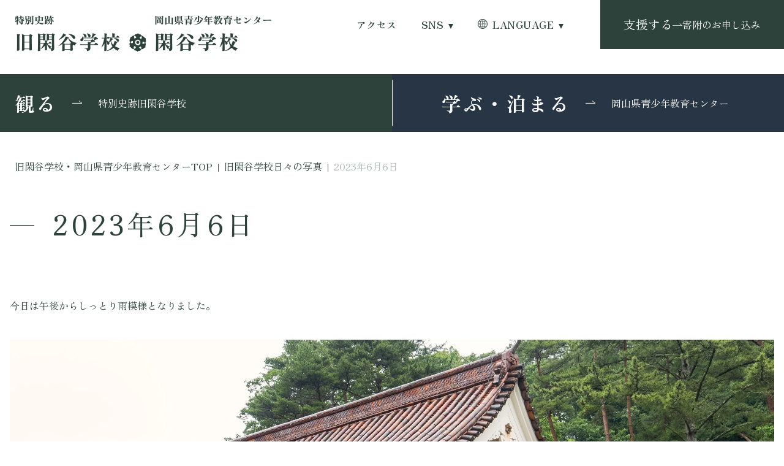

--- FILE ---
content_type: text/html; charset=UTF-8
request_url: https://shizutani.jp/photos/2023%E5%B9%B46%E6%9C%886%E6%97%A5/
body_size: 20054
content:
<!-- header部分の読み込み -->
<!doctype html>
<html lang="ja">

<head>
  <!-- Google Tag Manager -->
  <script>
    (function(w, d, s, l, i) {
      w[l] = w[l] || [];
      w[l].push({
        'gtm.start': new Date().getTime(),
        event: 'gtm.js'
      });
      var f = d.getElementsByTagName(s)[0],
        j = d.createElement(s),
        dl = l != 'dataLayer' ? '&l=' + l : '';
      j.async = true;
      j.src =
        'https://www.googletagmanager.com/gtm.js?id=' + i + dl;
      f.parentNode.insertBefore(j, f);
    })(window, document, 'script', 'dataLayer', 'GTM-5PCPFVK4');
  </script>
  <!-- End Google Tag Manager -->
  <meta charset="UTF-8">
  <meta name="viewport" content="width=device-width,initial-scale=1.0,user-scalable=no">
  <meta name="format-detection" content="telephone=no">
  <meta property="og:type" content="website" />
  <meta property="og:site_name" content="" />
  <meta property="og:image" content="" />
  <meta property="og:title" content="" />
  <meta property="og:url" content="" />
  <meta property="og:description" content="" />
  <meta name="keywords" content="特別史跡旧閑谷学校, 日本遺産">

  <!-- CSS -->
  <link rel="preconnect" href="https://fonts.googleapis.com">
  <link rel="preconnect" href="https://fonts.gstatic.com" crossorigin>
  <link href="https://fonts.googleapis.com/css2?family=Zen+Kaku+Gothic+New:wght@400;500;700&family=Zen+Old+Mincho:wght@400;500;600;700;900&display=swap" rel="stylesheet">
  <link href="https://shizutani.jp/wp-content/themes/Shizutani_Theme/css/reset.css" rel="stylesheet" type="text/css" media="all">
  <link href="https://shizutani.jp/wp-content/themes/Shizutani_Theme/css/style.css" rel="stylesheet" type="text/css" media="all">

  <!-- map generator -->
  <script src="https://code.jquery.com/jquery-1.12.4.min.js" integrity="sha256-ZosEbRLbNQzLpnKIkEdrPv7lOy9C27hHQ+Xp8a4MxAQ=" crossorigin="anonymous"></script>
  <script src="https://cdnjs.cloudflare.com/ajax/libs/jQuery-rwdImageMaps/1.6/jquery.rwdImageMaps.min.js"></script>
  <title>2023年6月6日 - 特別史跡 旧閑谷学校（日本遺産）</title>
	<style>img:is([sizes="auto" i], [sizes^="auto," i]) { contain-intrinsic-size: 3000px 1500px }</style>
	
		<!-- All in One SEO 4.8.9 - aioseo.com -->
	<meta name="description" content="特別史跡 旧閑谷学校、岡山県青少年教育センター 閑谷学校から日々の写真と出来事をお届けしています。年と月を選択することで、選択した年月の写真をご覧いただけます。" />
	<meta name="robots" content="max-image-preview:large" />
	<meta name="author" content="shizutani"/>
	<link rel="canonical" href="https://shizutani.jp/photos/2023%e5%b9%b46%e6%9c%886%e6%97%a5/" />
	<meta name="generator" content="All in One SEO (AIOSEO) 4.8.9" />
		<meta property="og:locale" content="ja_JP" />
		<meta property="og:site_name" content="特別史跡 旧閑谷学校（日本遺産） - 岡山藩主池田光政により創建された閑谷学校は、現存する特別史跡に指定されています。閑谷学校の伝統を継承する岡山県青少年教育センターは、宿泊研修や日帰り研修等幅広くご利用いただけます。" />
		<meta property="og:type" content="article" />
		<meta property="og:title" content="2023年6月6日 - 特別史跡 旧閑谷学校（日本遺産）" />
		<meta property="og:description" content="特別史跡 旧閑谷学校、岡山県青少年教育センター 閑谷学校から日々の写真と出来事をお届けしています。年と月を選択することで、選択した年月の写真をご覧いただけます。" />
		<meta property="og:url" content="https://shizutani.jp/photos/2023%e5%b9%b46%e6%9c%886%e6%97%a5/" />
		<meta property="article:published_time" content="2023-06-06T07:08:03+09:00" />
		<meta property="article:modified_time" content="2023-06-06T07:08:03+09:00" />
		<meta name="twitter:card" content="summary_large_image" />
		<meta name="twitter:title" content="2023年6月6日 - 特別史跡 旧閑谷学校（日本遺産）" />
		<meta name="twitter:description" content="特別史跡 旧閑谷学校、岡山県青少年教育センター 閑谷学校から日々の写真と出来事をお届けしています。年と月を選択することで、選択した年月の写真をご覧いただけます。" />
		<script type="application/ld+json" class="aioseo-schema">
			{"@context":"https:\/\/schema.org","@graph":[{"@type":"BreadcrumbList","@id":"https:\/\/shizutani.jp\/photos\/2023%e5%b9%b46%e6%9c%886%e6%97%a5\/#breadcrumblist","itemListElement":[{"@type":"ListItem","@id":"https:\/\/shizutani.jp#listItem","position":1,"name":"\u5bb6","item":"https:\/\/shizutani.jp","nextItem":{"@type":"ListItem","@id":"https:\/\/shizutani.jp\/photos\/#listItem","name":"\u65e7\u9591\u8c37\u5b66\u6821\u65e5\u3005\u306e\u5199\u771f"}},{"@type":"ListItem","@id":"https:\/\/shizutani.jp\/photos\/#listItem","position":2,"name":"\u65e7\u9591\u8c37\u5b66\u6821\u65e5\u3005\u306e\u5199\u771f","item":"https:\/\/shizutani.jp\/photos\/","nextItem":{"@type":"ListItem","@id":"https:\/\/shizutani.jp\/photos\/2023%e5%b9%b46%e6%9c%886%e6%97%a5\/#listItem","name":"2023\u5e746\u67086\u65e5"},"previousItem":{"@type":"ListItem","@id":"https:\/\/shizutani.jp#listItem","name":"\u5bb6"}},{"@type":"ListItem","@id":"https:\/\/shizutani.jp\/photos\/2023%e5%b9%b46%e6%9c%886%e6%97%a5\/#listItem","position":3,"name":"2023\u5e746\u67086\u65e5","previousItem":{"@type":"ListItem","@id":"https:\/\/shizutani.jp\/photos\/#listItem","name":"\u65e7\u9591\u8c37\u5b66\u6821\u65e5\u3005\u306e\u5199\u771f"}}]},{"@type":"Organization","@id":"https:\/\/shizutani.jp\/#organization","name":"\u7279\u5225\u53f2\u8de1\u65e7\u9591\u8c37\u5b66\u6821","description":"\u5ca1\u5c71\u85e9\u4e3b\u6c60\u7530\u5149\u653f\u306b\u3088\u308a\u5275\u5efa\u3055\u308c\u305f\u9591\u8c37\u5b66\u6821\u306f\u3001\u73fe\u5b58\u3059\u308b\u7279\u5225\u53f2\u8de1\u306b\u6307\u5b9a\u3055\u308c\u3066\u3044\u307e\u3059\u3002\u9591\u8c37\u5b66\u6821\u306e\u4f1d\u7d71\u3092\u7d99\u627f\u3059\u308b\u5ca1\u5c71\u770c\u9752\u5c11\u5e74\u6559\u80b2\u30bb\u30f3\u30bf\u30fc\u306f\u3001\u5bbf\u6cca\u7814\u4fee\u3084\u65e5\u5e30\u308a\u7814\u4fee\u7b49\u5e45\u5e83\u304f\u3054\u5229\u7528\u3044\u305f\u3060\u3051\u307e\u3059\u3002","url":"https:\/\/shizutani.jp\/"},{"@type":"Person","@id":"https:\/\/shizutani.jp\/author\/shizutani\/#author","url":"https:\/\/shizutani.jp\/author\/shizutani\/","name":"shizutani","image":{"@type":"ImageObject","@id":"https:\/\/shizutani.jp\/photos\/2023%e5%b9%b46%e6%9c%886%e6%97%a5\/#authorImage","url":"https:\/\/secure.gravatar.com\/avatar\/676b6b201d902fee12f239311fbe404d06f54acd4b67f5aaebd6a9c2c14882dd?s=96&d=mm&r=g","width":96,"height":96,"caption":"shizutani"}},{"@type":"WebPage","@id":"https:\/\/shizutani.jp\/photos\/2023%e5%b9%b46%e6%9c%886%e6%97%a5\/#webpage","url":"https:\/\/shizutani.jp\/photos\/2023%e5%b9%b46%e6%9c%886%e6%97%a5\/","name":"2023\u5e746\u67086\u65e5 - \u7279\u5225\u53f2\u8de1 \u65e7\u9591\u8c37\u5b66\u6821\uff08\u65e5\u672c\u907a\u7523\uff09","description":"\u7279\u5225\u53f2\u8de1 \u65e7\u9591\u8c37\u5b66\u6821\u3001\u5ca1\u5c71\u770c\u9752\u5c11\u5e74\u6559\u80b2\u30bb\u30f3\u30bf\u30fc \u9591\u8c37\u5b66\u6821\u304b\u3089\u65e5\u3005\u306e\u5199\u771f\u3068\u51fa\u6765\u4e8b\u3092\u304a\u5c4a\u3051\u3057\u3066\u3044\u307e\u3059\u3002\u5e74\u3068\u6708\u3092\u9078\u629e\u3059\u308b\u3053\u3068\u3067\u3001\u9078\u629e\u3057\u305f\u5e74\u6708\u306e\u5199\u771f\u3092\u3054\u89a7\u3044\u305f\u3060\u3051\u307e\u3059\u3002","inLanguage":"ja","isPartOf":{"@id":"https:\/\/shizutani.jp\/#website"},"breadcrumb":{"@id":"https:\/\/shizutani.jp\/photos\/2023%e5%b9%b46%e6%9c%886%e6%97%a5\/#breadcrumblist"},"author":{"@id":"https:\/\/shizutani.jp\/author\/shizutani\/#author"},"creator":{"@id":"https:\/\/shizutani.jp\/author\/shizutani\/#author"},"image":{"@type":"ImageObject","url":"https:\/\/shizutani.jp\/wp-content\/uploads\/2023\/06\/IMG_5940fws.jpg","@id":"https:\/\/shizutani.jp\/photos\/2023%e5%b9%b46%e6%9c%886%e6%97%a5\/#mainImage","width":2396,"height":1340},"primaryImageOfPage":{"@id":"https:\/\/shizutani.jp\/photos\/2023%e5%b9%b46%e6%9c%886%e6%97%a5\/#mainImage"},"datePublished":"2023-06-06T16:08:03+09:00","dateModified":"2023-06-06T16:08:03+09:00"},{"@type":"WebSite","@id":"https:\/\/shizutani.jp\/#website","url":"https:\/\/shizutani.jp\/","name":"\u7279\u5225\u53f2\u8de1\u65e7\u9591\u8c37\u5b66\u6821","description":"\u5ca1\u5c71\u85e9\u4e3b\u6c60\u7530\u5149\u653f\u306b\u3088\u308a\u5275\u5efa\u3055\u308c\u305f\u9591\u8c37\u5b66\u6821\u306f\u3001\u73fe\u5b58\u3059\u308b\u7279\u5225\u53f2\u8de1\u306b\u6307\u5b9a\u3055\u308c\u3066\u3044\u307e\u3059\u3002\u9591\u8c37\u5b66\u6821\u306e\u4f1d\u7d71\u3092\u7d99\u627f\u3059\u308b\u5ca1\u5c71\u770c\u9752\u5c11\u5e74\u6559\u80b2\u30bb\u30f3\u30bf\u30fc\u306f\u3001\u5bbf\u6cca\u7814\u4fee\u3084\u65e5\u5e30\u308a\u7814\u4fee\u7b49\u5e45\u5e83\u304f\u3054\u5229\u7528\u3044\u305f\u3060\u3051\u307e\u3059\u3002","inLanguage":"ja","publisher":{"@id":"https:\/\/shizutani.jp\/#organization"}}]}
		</script>
		<!-- All in One SEO -->

<link rel='dns-prefetch' href='//ajaxzip3.github.io' />
<link rel='dns-prefetch' href='//code.jquery.com' />
<link rel='dns-prefetch' href='//fonts.googleapis.com' />
		<!-- This site uses the Google Analytics by MonsterInsights plugin v9.9.0 - Using Analytics tracking - https://www.monsterinsights.com/ -->
							<script src="//www.googletagmanager.com/gtag/js?id=G-BQ69ED1HMM"  data-cfasync="false" data-wpfc-render="false" type="text/javascript" async></script>
			<script data-cfasync="false" data-wpfc-render="false" type="text/javascript">
				var mi_version = '9.9.0';
				var mi_track_user = true;
				var mi_no_track_reason = '';
								var MonsterInsightsDefaultLocations = {"page_location":"https:\/\/shizutani.jp\/photos\/2023%E5%B9%B46%E6%9C%886%E6%97%A5\/"};
								if ( typeof MonsterInsightsPrivacyGuardFilter === 'function' ) {
					var MonsterInsightsLocations = (typeof MonsterInsightsExcludeQuery === 'object') ? MonsterInsightsPrivacyGuardFilter( MonsterInsightsExcludeQuery ) : MonsterInsightsPrivacyGuardFilter( MonsterInsightsDefaultLocations );
				} else {
					var MonsterInsightsLocations = (typeof MonsterInsightsExcludeQuery === 'object') ? MonsterInsightsExcludeQuery : MonsterInsightsDefaultLocations;
				}

								var disableStrs = [
										'ga-disable-G-BQ69ED1HMM',
									];

				/* Function to detect opted out users */
				function __gtagTrackerIsOptedOut() {
					for (var index = 0; index < disableStrs.length; index++) {
						if (document.cookie.indexOf(disableStrs[index] + '=true') > -1) {
							return true;
						}
					}

					return false;
				}

				/* Disable tracking if the opt-out cookie exists. */
				if (__gtagTrackerIsOptedOut()) {
					for (var index = 0; index < disableStrs.length; index++) {
						window[disableStrs[index]] = true;
					}
				}

				/* Opt-out function */
				function __gtagTrackerOptout() {
					for (var index = 0; index < disableStrs.length; index++) {
						document.cookie = disableStrs[index] + '=true; expires=Thu, 31 Dec 2099 23:59:59 UTC; path=/';
						window[disableStrs[index]] = true;
					}
				}

				if ('undefined' === typeof gaOptout) {
					function gaOptout() {
						__gtagTrackerOptout();
					}
				}
								window.dataLayer = window.dataLayer || [];

				window.MonsterInsightsDualTracker = {
					helpers: {},
					trackers: {},
				};
				if (mi_track_user) {
					function __gtagDataLayer() {
						dataLayer.push(arguments);
					}

					function __gtagTracker(type, name, parameters) {
						if (!parameters) {
							parameters = {};
						}

						if (parameters.send_to) {
							__gtagDataLayer.apply(null, arguments);
							return;
						}

						if (type === 'event') {
														parameters.send_to = monsterinsights_frontend.v4_id;
							var hookName = name;
							if (typeof parameters['event_category'] !== 'undefined') {
								hookName = parameters['event_category'] + ':' + name;
							}

							if (typeof MonsterInsightsDualTracker.trackers[hookName] !== 'undefined') {
								MonsterInsightsDualTracker.trackers[hookName](parameters);
							} else {
								__gtagDataLayer('event', name, parameters);
							}
							
						} else {
							__gtagDataLayer.apply(null, arguments);
						}
					}

					__gtagTracker('js', new Date());
					__gtagTracker('set', {
						'developer_id.dZGIzZG': true,
											});
					if ( MonsterInsightsLocations.page_location ) {
						__gtagTracker('set', MonsterInsightsLocations);
					}
										__gtagTracker('config', 'G-BQ69ED1HMM', {"forceSSL":"true","link_attribution":"true"} );
										window.gtag = __gtagTracker;										(function () {
						/* https://developers.google.com/analytics/devguides/collection/analyticsjs/ */
						/* ga and __gaTracker compatibility shim. */
						var noopfn = function () {
							return null;
						};
						var newtracker = function () {
							return new Tracker();
						};
						var Tracker = function () {
							return null;
						};
						var p = Tracker.prototype;
						p.get = noopfn;
						p.set = noopfn;
						p.send = function () {
							var args = Array.prototype.slice.call(arguments);
							args.unshift('send');
							__gaTracker.apply(null, args);
						};
						var __gaTracker = function () {
							var len = arguments.length;
							if (len === 0) {
								return;
							}
							var f = arguments[len - 1];
							if (typeof f !== 'object' || f === null || typeof f.hitCallback !== 'function') {
								if ('send' === arguments[0]) {
									var hitConverted, hitObject = false, action;
									if ('event' === arguments[1]) {
										if ('undefined' !== typeof arguments[3]) {
											hitObject = {
												'eventAction': arguments[3],
												'eventCategory': arguments[2],
												'eventLabel': arguments[4],
												'value': arguments[5] ? arguments[5] : 1,
											}
										}
									}
									if ('pageview' === arguments[1]) {
										if ('undefined' !== typeof arguments[2]) {
											hitObject = {
												'eventAction': 'page_view',
												'page_path': arguments[2],
											}
										}
									}
									if (typeof arguments[2] === 'object') {
										hitObject = arguments[2];
									}
									if (typeof arguments[5] === 'object') {
										Object.assign(hitObject, arguments[5]);
									}
									if ('undefined' !== typeof arguments[1].hitType) {
										hitObject = arguments[1];
										if ('pageview' === hitObject.hitType) {
											hitObject.eventAction = 'page_view';
										}
									}
									if (hitObject) {
										action = 'timing' === arguments[1].hitType ? 'timing_complete' : hitObject.eventAction;
										hitConverted = mapArgs(hitObject);
										__gtagTracker('event', action, hitConverted);
									}
								}
								return;
							}

							function mapArgs(args) {
								var arg, hit = {};
								var gaMap = {
									'eventCategory': 'event_category',
									'eventAction': 'event_action',
									'eventLabel': 'event_label',
									'eventValue': 'event_value',
									'nonInteraction': 'non_interaction',
									'timingCategory': 'event_category',
									'timingVar': 'name',
									'timingValue': 'value',
									'timingLabel': 'event_label',
									'page': 'page_path',
									'location': 'page_location',
									'title': 'page_title',
									'referrer' : 'page_referrer',
								};
								for (arg in args) {
																		if (!(!args.hasOwnProperty(arg) || !gaMap.hasOwnProperty(arg))) {
										hit[gaMap[arg]] = args[arg];
									} else {
										hit[arg] = args[arg];
									}
								}
								return hit;
							}

							try {
								f.hitCallback();
							} catch (ex) {
							}
						};
						__gaTracker.create = newtracker;
						__gaTracker.getByName = newtracker;
						__gaTracker.getAll = function () {
							return [];
						};
						__gaTracker.remove = noopfn;
						__gaTracker.loaded = true;
						window['__gaTracker'] = __gaTracker;
					})();
									} else {
										console.log("");
					(function () {
						function __gtagTracker() {
							return null;
						}

						window['__gtagTracker'] = __gtagTracker;
						window['gtag'] = __gtagTracker;
					})();
									}
			</script>
			
							<!-- / Google Analytics by MonsterInsights -->
		<script type="text/javascript">
/* <![CDATA[ */
window._wpemojiSettings = {"baseUrl":"https:\/\/s.w.org\/images\/core\/emoji\/16.0.1\/72x72\/","ext":".png","svgUrl":"https:\/\/s.w.org\/images\/core\/emoji\/16.0.1\/svg\/","svgExt":".svg","source":{"concatemoji":"https:\/\/shizutani.jp\/wp-includes\/js\/wp-emoji-release.min.js?ver=6.8.3"}};
/*! This file is auto-generated */
!function(s,n){var o,i,e;function c(e){try{var t={supportTests:e,timestamp:(new Date).valueOf()};sessionStorage.setItem(o,JSON.stringify(t))}catch(e){}}function p(e,t,n){e.clearRect(0,0,e.canvas.width,e.canvas.height),e.fillText(t,0,0);var t=new Uint32Array(e.getImageData(0,0,e.canvas.width,e.canvas.height).data),a=(e.clearRect(0,0,e.canvas.width,e.canvas.height),e.fillText(n,0,0),new Uint32Array(e.getImageData(0,0,e.canvas.width,e.canvas.height).data));return t.every(function(e,t){return e===a[t]})}function u(e,t){e.clearRect(0,0,e.canvas.width,e.canvas.height),e.fillText(t,0,0);for(var n=e.getImageData(16,16,1,1),a=0;a<n.data.length;a++)if(0!==n.data[a])return!1;return!0}function f(e,t,n,a){switch(t){case"flag":return n(e,"\ud83c\udff3\ufe0f\u200d\u26a7\ufe0f","\ud83c\udff3\ufe0f\u200b\u26a7\ufe0f")?!1:!n(e,"\ud83c\udde8\ud83c\uddf6","\ud83c\udde8\u200b\ud83c\uddf6")&&!n(e,"\ud83c\udff4\udb40\udc67\udb40\udc62\udb40\udc65\udb40\udc6e\udb40\udc67\udb40\udc7f","\ud83c\udff4\u200b\udb40\udc67\u200b\udb40\udc62\u200b\udb40\udc65\u200b\udb40\udc6e\u200b\udb40\udc67\u200b\udb40\udc7f");case"emoji":return!a(e,"\ud83e\udedf")}return!1}function g(e,t,n,a){var r="undefined"!=typeof WorkerGlobalScope&&self instanceof WorkerGlobalScope?new OffscreenCanvas(300,150):s.createElement("canvas"),o=r.getContext("2d",{willReadFrequently:!0}),i=(o.textBaseline="top",o.font="600 32px Arial",{});return e.forEach(function(e){i[e]=t(o,e,n,a)}),i}function t(e){var t=s.createElement("script");t.src=e,t.defer=!0,s.head.appendChild(t)}"undefined"!=typeof Promise&&(o="wpEmojiSettingsSupports",i=["flag","emoji"],n.supports={everything:!0,everythingExceptFlag:!0},e=new Promise(function(e){s.addEventListener("DOMContentLoaded",e,{once:!0})}),new Promise(function(t){var n=function(){try{var e=JSON.parse(sessionStorage.getItem(o));if("object"==typeof e&&"number"==typeof e.timestamp&&(new Date).valueOf()<e.timestamp+604800&&"object"==typeof e.supportTests)return e.supportTests}catch(e){}return null}();if(!n){if("undefined"!=typeof Worker&&"undefined"!=typeof OffscreenCanvas&&"undefined"!=typeof URL&&URL.createObjectURL&&"undefined"!=typeof Blob)try{var e="postMessage("+g.toString()+"("+[JSON.stringify(i),f.toString(),p.toString(),u.toString()].join(",")+"));",a=new Blob([e],{type:"text/javascript"}),r=new Worker(URL.createObjectURL(a),{name:"wpTestEmojiSupports"});return void(r.onmessage=function(e){c(n=e.data),r.terminate(),t(n)})}catch(e){}c(n=g(i,f,p,u))}t(n)}).then(function(e){for(var t in e)n.supports[t]=e[t],n.supports.everything=n.supports.everything&&n.supports[t],"flag"!==t&&(n.supports.everythingExceptFlag=n.supports.everythingExceptFlag&&n.supports[t]);n.supports.everythingExceptFlag=n.supports.everythingExceptFlag&&!n.supports.flag,n.DOMReady=!1,n.readyCallback=function(){n.DOMReady=!0}}).then(function(){return e}).then(function(){var e;n.supports.everything||(n.readyCallback(),(e=n.source||{}).concatemoji?t(e.concatemoji):e.wpemoji&&e.twemoji&&(t(e.twemoji),t(e.wpemoji)))}))}((window,document),window._wpemojiSettings);
/* ]]> */
</script>
<link rel='stylesheet' id='googleFonts_NotoSans-css' href='//fonts.googleapis.com/css2?family=Noto+Sans+JP%3Awght%40400%3B500%3B600%3B700%3B900&#038;display=swap&#038;ver=6.8.3' type='text/css' media='all' />
<link rel='stylesheet' id='bwFunctionsStylesheet-css' href='https://shizutani.jp/wp-content/plugins/bwp-application/stylesheet.css?v=1762059053&#038;ver=6.8.3' type='text/css' media='all' />
<link rel='stylesheet' id='bwFunctionsAdminCSS-css' href='https://shizutani.jp/wp-content/plugins/bwp-application/css/admin.css?v=1762059053&#038;ver=6.8.3' type='text/css' media='all' />
<link rel='stylesheet' id='sbi_styles-css' href='https://shizutani.jp/wp-content/plugins/instagram-feed/css/sbi-styles.min.css?ver=6.9.1' type='text/css' media='all' />
<style id='wp-emoji-styles-inline-css' type='text/css'>

	img.wp-smiley, img.emoji {
		display: inline !important;
		border: none !important;
		box-shadow: none !important;
		height: 1em !important;
		width: 1em !important;
		margin: 0 0.07em !important;
		vertical-align: -0.1em !important;
		background: none !important;
		padding: 0 !important;
	}
</style>
<link rel='stylesheet' id='wp-block-library-css' href='https://shizutani.jp/wp-includes/css/dist/block-library/style.min.css?ver=6.8.3' type='text/css' media='all' />
<style id='classic-theme-styles-inline-css' type='text/css'>
/*! This file is auto-generated */
.wp-block-button__link{color:#fff;background-color:#32373c;border-radius:9999px;box-shadow:none;text-decoration:none;padding:calc(.667em + 2px) calc(1.333em + 2px);font-size:1.125em}.wp-block-file__button{background:#32373c;color:#fff;text-decoration:none}
</style>
<link rel='stylesheet' id='snow-monkey-blocks-accordion-style-css' href='https://shizutani.jp/wp-content/plugins/snow-monkey-blocks/dist/blocks/accordion/style-index.css?ver=21.0.6' type='text/css' media='all' />
<link rel='stylesheet' id='snow-monkey-blocks-alert-style-css' href='https://shizutani.jp/wp-content/plugins/snow-monkey-blocks/dist/blocks/alert/style-index.css?ver=21.0.6' type='text/css' media='all' />
<link rel='stylesheet' id='snow-monkey-blocks-balloon-style-css' href='https://shizutani.jp/wp-content/plugins/snow-monkey-blocks/dist/blocks/balloon/style-index.css?ver=21.0.6' type='text/css' media='all' />
<style id='snow-monkey-blocks-box-style-inline-css' type='text/css'>
.smb-box{--smb-box--background-color:#0000;--smb-box--background-image:initial;--smb-box--background-opacity:1;--smb-box--border-color:var(--_lighter-color-gray);--smb-box--border-style:solid;--smb-box--border-width:0px;--smb-box--border-radius:var(--_global--border-radius);--smb-box--box-shadow:initial;--smb-box--color:inherit;--smb-box--padding:var(--_padding1);border-radius:var(--smb-box--border-radius);border-width:0;box-shadow:var(--smb-box--box-shadow);color:var(--smb-box--color);overflow:visible;padding:var(--smb-box--padding);position:relative}.smb-box--p-s{--smb-box--padding:var(--_padding-1)}.smb-box--p-l{--smb-box--padding:var(--_padding2)}.smb-box__background{background-color:var(--smb-box--background-color);background-image:var(--smb-box--background-image);border:var(--smb-box--border-width) var(--smb-box--border-style) var(--smb-box--border-color);border-radius:var(--smb-box--border-radius);bottom:0;display:block;left:0;opacity:var(--smb-box--background-opacity);position:absolute;right:0;top:0}.smb-box__body{position:relative}.smb-box--has-link{cursor:pointer}.smb-box--has-link:has(:focus-visible){outline:auto;outline:auto -webkit-focus-ring-color}.smb-box__link{display:block!important;height:0!important;position:static!important;text-indent:-99999px!important;width:0!important}:where(.smb-box__body.is-layout-constrained>*){--wp--style--global--content-size:100%;--wp--style--global--wide-size:100%}

</style>
<link rel='stylesheet' id='snow-monkey-blocks-btn-style-css' href='https://shizutani.jp/wp-content/plugins/snow-monkey-blocks/dist/blocks/btn/style-index.css?ver=23.0.0' type='text/css' media='all' />
<style id='snow-monkey-blocks-btn-box-style-inline-css' type='text/css'>
.smb-btn-box{--smb-btn-box--background-color:#0000;--smb-btn-box--padding:var(--_padding2);--smb-btn--style--ghost--border-color:var(--smb-btn--background-color,currentColor);--smb-btn--style--ghost--color:currentColor;background-color:var(--smb-btn-box--background-color);padding-bottom:var(--smb-btn-box--padding);padding-top:var(--smb-btn-box--padding)}.smb-btn-box__lede{font-weight:700;margin-bottom:var(--_margin-1);text-align:center}.smb-btn-box__btn-wrapper{text-align:center}.smb-btn-box__note{margin-top:var(--_margin-1);text-align:center}.smb-btn-box.is-style-ghost .smb-btn{--smb-btn--color:var(--smb-btn--style--ghost--color);background-color:#0000;border:1px solid var(--smb-btn--style--ghost--border-color)}

</style>
<style id='snow-monkey-blocks-buttons-style-inline-css' type='text/css'>
.smb-buttons{--smb-buttons--gap:var(--_margin1);display:flex;flex-wrap:wrap;gap:var(--smb-buttons--gap)}.smb-buttons.has-text-align-left,.smb-buttons.is-content-justification-left{justify-content:flex-start}.smb-buttons.has-text-align-center,.smb-buttons.is-content-justification-center{justify-content:center}.smb-buttons.has-text-align-right,.smb-buttons.is-content-justification-right{justify-content:flex-end}.smb-buttons.is-content-justification-space-between{justify-content:space-between}.smb-buttons>.smb-btn-wrapper{flex:0 1 auto;margin:0}.smb-buttons>.smb-btn-wrapper--full{flex:1 1 auto}@media not all and (min-width:640px){.smb-buttons>.smb-btn-wrapper--more-wider{flex:1 1 auto}}

</style>
<link rel='stylesheet' id='snow-monkey-blocks-categories-list-style-css' href='https://shizutani.jp/wp-content/plugins/snow-monkey-blocks/dist/blocks/categories-list/style-index.css?ver=21.0.6' type='text/css' media='all' />
<style id='snow-monkey-blocks-container-style-inline-css' type='text/css'>
.smb-container__body{margin-left:auto;margin-right:auto;max-width:100%}.smb-container--no-gutters{padding-left:0!important;padding-right:0!important}:where(.smb-container__body.is-layout-constrained>*){--wp--style--global--content-size:100%;--wp--style--global--wide-size:100%}

</style>
<style id='snow-monkey-blocks-contents-outline-style-inline-css' type='text/css'>
.smb-contents-outline{--smb-contents-outline--background-color:var(--wp--preset--color--sm-lightest-gray);--smb-contents-outline--color:inherit;background-color:var(--smb-contents-outline--background-color);color:var(--smb-contents-outline--color);padding:0!important}.smb-contents-outline .wpco{background-color:inherit;color:inherit}

</style>
<style id='snow-monkey-blocks-countdown-style-inline-css' type='text/css'>
.smb-countdown{--smb-countdown--gap:var(--_margin-2);--smb-countdown--numeric-color:currentColor;--smb-countdown--clock-color:currentColor}.smb-countdown__list{align-items:center;align-self:center;display:flex;flex-direction:row;flex-wrap:wrap;list-style-type:none;margin-left:0;padding-left:0}.smb-countdown__list-item{margin:0 var(--smb-countdown--gap);text-align:center}.smb-countdown__list-item:first-child{margin-left:0}.smb-countdown__list-item:last-child{margin-right:0}.smb-countdown__list-item__numeric{color:var(--smb-countdown--numeric-color);display:block;--_font-size-level:3;font-size:var(--_fluid-font-size);font-weight:700;line-height:var(--_line-height)}.smb-countdown__list-item__clock{color:var(--smb-countdown--clock-color);display:block;--_font-size-level:-1;font-size:var(--_font-size);line-height:var(--_line-height)}.smb-countdown .align-center{justify-content:center}.smb-countdown .align-left{justify-content:flex-start}.smb-countdown .align-right{justify-content:flex-end}.is-style-inline .smb-countdown__list-item__clock,.is-style-inline .smb-countdown__list-item__numeric{display:inline}

</style>
<style id='snow-monkey-blocks-directory-structure-style-inline-css' type='text/css'>
.smb-directory-structure{--smb-directory-structure--background-color:var(--_lightest-color-gray);--smb-directory-structure--padding:var(--_padding1);--smb-directory-structure--gap:var(--_margin-2);--smb-directory-structure--icon-color:inherit;background-color:var(--smb-directory-structure--background-color);overflow-x:auto;overflow-y:hidden;padding:var(--smb-directory-structure--padding)}.smb-directory-structure>*+*{margin-top:var(--smb-directory-structure--gap)}.smb-directory-structure__item p{align-items:flex-start;display:flex;flex-wrap:nowrap}.smb-directory-structure .fa-fw{color:var(--smb-directory-structure--icon-color);width:auto}.smb-directory-structure .svg-inline--fa{display:var(--fa-display,inline-block);height:1em;overflow:visible;vertical-align:-.125em}.smb-directory-structure__item__name{margin-left:.5em;white-space:nowrap}.smb-directory-structure__item__list{margin-left:1.5em}.smb-directory-structure__item__list>*{margin-top:var(--smb-directory-structure--gap)}

</style>
<style id='snow-monkey-blocks-evaluation-star-style-inline-css' type='text/css'>
.smb-evaluation-star{--smb-evaluation-star--gap:var(--_margin-2);--smb-evaluation-star--icon-color:#f9bb2d;--smb-evaluation-star--numeric-color:currentColor;align-items:center;display:flex;gap:var(--smb-evaluation-star--gap)}.smb-evaluation-star--title-right .smb-evaluation-star__title{order:1}.smb-evaluation-star__body{display:inline-flex;gap:var(--smb-evaluation-star--gap)}.smb-evaluation-star__numeric{color:var(--smb-evaluation-star--numeric-color);font-weight:700}.smb-evaluation-star__numeric--right{order:1}.smb-evaluation-star__icon{color:var(--smb-evaluation-star--icon-color);display:inline-block}.smb-evaluation-star .svg-inline--fa{display:var(--fa-display,inline-block);height:1em;overflow:visible;vertical-align:-.125em}

</style>
<style id='snow-monkey-blocks-faq-style-inline-css' type='text/css'>
.smb-faq{--smb-faq--border-color:var(--_lighter-color-gray);--smb-faq--label-color:initial;--smb-faq--item-gap:var(--_margin1);--smb-faq--item-question-label-color:currentColor;--smb-faq--item-answer-label-color:currentColor;border-top:1px solid var(--smb-faq--border-color)}.smb-faq__item{border-bottom:1px solid var(--smb-faq--border-color);padding:var(--_padding1) 0}.smb-faq__item__answer,.smb-faq__item__question{display:flex;flex-direction:row;flex-wrap:nowrap}.smb-faq__item__answer__label,.smb-faq__item__question__label{flex:0 0 0%;margin-right:var(--smb-faq--item-gap);margin-top:calc(var(--_half-leading)*-1em - .125em);--_font-size-level:3;font-size:var(--_fluid-font-size);font-weight:400;line-height:var(--_line-height);min-width:.8em}.smb-faq__item__answer__body,.smb-faq__item__question__body{flex:1 1 auto;margin-top:calc(var(--_half-leading)*-1em)}.smb-faq__item__question{font-weight:700;margin:0 0 var(--smb-faq--item-gap)}.smb-faq__item__question__label{color:var(--smb-faq--item-question-label-color)}.smb-faq__item__answer__label{color:var(--smb-faq--item-answer-label-color)}:where(.smb-faq__item__answer__body.is-layout-constrained>*){--wp--style--global--content-size:100%;--wp--style--global--wide-size:100%}

</style>
<style id='snow-monkey-blocks-flex-style-inline-css' type='text/css'>
.smb-flex{--smb-flex--box-shadow:none;box-shadow:var(--smb-flex--box-shadow);flex-direction:column}.smb-flex.is-horizontal{flex-direction:row}.smb-flex.is-vertical{flex-direction:column}.smb-flex>*{--smb--flex-grow:0;--smb--flex-shrink:1;--smb--flex-basis:auto;flex-basis:var(--smb--flex-basis);flex-grow:var(--smb--flex-grow);flex-shrink:var(--smb--flex-shrink);min-width:0}

</style>
<style id='snow-monkey-blocks-grid-style-inline-css' type='text/css'>
.smb-grid{--smb-grid--gap:0px;--smb-grid--column-auto-repeat:auto-fit;--smb-grid--columns:1;--smb-grid--column-min-width:250px;--smb-grid--grid-template-columns:none;--smb-grid--rows:1;--smb-grid--grid-template-rows:none;display:grid;gap:var(--smb-grid--gap)}.smb-grid>*{--smb--justify-self:stretch;--smb--align-self:stretch;--smb--grid-column:auto;--smb--grid-row:auto;align-self:var(--smb--align-self);grid-column:var(--smb--grid-column);grid-row:var(--smb--grid-row);justify-self:var(--smb--justify-self);margin-bottom:0;margin-top:0;min-width:0}.smb-grid--columns\:columns{grid-template-columns:repeat(var(--smb-grid--columns),1fr)}.smb-grid--columns\:min{grid-template-columns:repeat(var(--smb-grid--column-auto-repeat),minmax(min(var(--smb-grid--column-min-width),100%),1fr))}.smb-grid--columns\:free{grid-template-columns:var(--smb-grid--grid-template-columns)}.smb-grid--rows\:rows{grid-template-rows:repeat(var(--smb-grid--rows),1fr)}.smb-grid--rows\:free{grid-template-rows:var(--smb-grid--grid-template-rows)}

</style>
<link rel='stylesheet' id='snow-monkey-blocks-hero-header-style-css' href='https://shizutani.jp/wp-content/plugins/snow-monkey-blocks/dist/blocks/hero-header/style-index.css?ver=21.0.6' type='text/css' media='all' />
<link rel='stylesheet' id='snow-monkey-blocks-information-style-css' href='https://shizutani.jp/wp-content/plugins/snow-monkey-blocks/dist/blocks/information/style-index.css?ver=21.0.6' type='text/css' media='all' />
<link rel='stylesheet' id='snow-monkey-blocks-items-style-css' href='https://shizutani.jp/wp-content/plugins/snow-monkey-blocks/dist/blocks/items/style-index.css?ver=23.0.1' type='text/css' media='all' />
<style id='snow-monkey-blocks-list-style-inline-css' type='text/css'>
.smb-list{--smb-list--gap:var(--_margin-2)}.smb-list ul{list-style:none!important}.smb-list ul *>li:first-child,.smb-list ul li+li{margin-top:var(--smb-list--gap)}.smb-list ul>li{position:relative}.smb-list ul>li .smb-list__icon{left:-1.5em;position:absolute}

</style>
<link rel='stylesheet' id='snow-monkey-blocks-media-text-style-css' href='https://shizutani.jp/wp-content/plugins/snow-monkey-blocks/dist/blocks/media-text/style-index.css?ver=21.0.6' type='text/css' media='all' />
<link rel='stylesheet' id='snow-monkey-blocks-panels-style-css' href='https://shizutani.jp/wp-content/plugins/snow-monkey-blocks/dist/blocks/panels/style-index.css?ver=23.0.2' type='text/css' media='all' />
<style id='snow-monkey-blocks-price-menu-style-inline-css' type='text/css'>
.smb-price-menu{--smb-price-menu--border-color:var(--_lighter-color-gray);--smb-price-menu--item-padding:var(--_padding-1);border-top:1px solid var(--smb-price-menu--border-color)}.smb-price-menu>.smb-price-menu__item{margin-bottom:0;margin-top:0}.smb-price-menu__item{border-bottom:1px solid var(--smb-price-menu--border-color);column-gap:var(--_margin-1);padding:var(--smb-price-menu--item-padding) 0}@media(min-width:640px){.smb-price-menu__item{align-items:center;display:flex;flex-direction:row;flex-wrap:nowrap;justify-content:space-between}.smb-price-menu__item>:where(.smb-price-menu__item__title){flex:1 1 auto}.smb-price-menu__item>:where(.smb-price-menu__item__price){flex:0 0 auto}}

</style>
<link rel='stylesheet' id='snow-monkey-blocks-pricing-table-style-css' href='https://shizutani.jp/wp-content/plugins/snow-monkey-blocks/dist/blocks/pricing-table/style-index.css?ver=21.0.6' type='text/css' media='all' />
<style id='snow-monkey-blocks-rating-box-style-inline-css' type='text/css'>
.smb-rating-box{--smb-rating-box--gap:var(--_margin-1);--smb-rating-box--bar-border-radius:var(--_global--border-radius);--smb-rating-box--bar-background-color:var(--_lighter-color-gray);--smb-rating-box--bar-height:1rem;--smb-rating-box--rating-background-color:#f9bb2d}.smb-rating-box>.smb-rating-box__item__title{margin-bottom:var(--_margin-2)}.smb-rating-box__body>*+*{margin-top:var(--smb-rating-box--gap)}.smb-rating-box__item{display:grid;gap:var(--_margin-2)}.smb-rating-box__item__body{align-items:end;display:grid;gap:var(--_margin1);grid-template-columns:1fr auto}.smb-rating-box__item__numeric{--_font-size-level:-2;font-size:var(--_font-size);line-height:var(--_line-height)}.smb-rating-box__item__evaluation{grid-column:1/-1}.smb-rating-box__item__evaluation__bar,.smb-rating-box__item__evaluation__rating{border-radius:var(--smb-rating-box--bar-border-radius);height:var(--smb-rating-box--bar-height)}.smb-rating-box__item__evaluation__bar{background-color:var(--smb-rating-box--bar-background-color);position:relative}.smb-rating-box__item__evaluation__rating{background-color:var(--smb-rating-box--rating-background-color);left:0;position:absolute;top:0}.smb-rating-box__item__evaluation__numeric{bottom:calc(var(--smb-rating-box--bar-height) + var(--_s-2));position:absolute;right:0;--_font-size-level:-2;font-size:var(--_font-size);line-height:var(--_line-height)}

</style>
<link rel='stylesheet' id='snow-monkey-blocks-read-more-box-style-css' href='https://shizutani.jp/wp-content/plugins/snow-monkey-blocks/dist/blocks/read-more-box/style-index.css?ver=21.0.6' type='text/css' media='all' />
<link rel='stylesheet' id='snow-monkey-blocks-section-style-css' href='https://shizutani.jp/wp-content/plugins/snow-monkey-blocks/dist/blocks/section/style-index.css?ver=24.1.1' type='text/css' media='all' />
<link rel='stylesheet' id='snow-monkey-blocks-section-break-the-grid-style-css' href='https://shizutani.jp/wp-content/plugins/snow-monkey-blocks/dist/blocks/section-break-the-grid/style-index.css?ver=21.0.6' type='text/css' media='all' />
<style id='snow-monkey-blocks-section-side-heading-style-inline-css' type='text/css'>
.smb-section-side-heading__header,.smb-section-side-heading__subtitle,.smb-section-side-heading__title{text-align:left}.smb-section-side-heading__header>*{text-align:inherit}.smb-section-side-heading__lede-wrapper{justify-content:flex-start}.smb-section-side-heading>.smb-section__inner>.c-container>.smb-section__contents-wrapper>.c-row{justify-content:space-between}@media not all and (min-width:640px){.smb-section-side-heading :where(.smb-section__contents-wrapper>.c-row>*+*){margin-top:var(--_margin2)}}

</style>
<link rel='stylesheet' id='snow-monkey-blocks-section-with-bgimage-style-css' href='https://shizutani.jp/wp-content/plugins/snow-monkey-blocks/dist/blocks/section-with-bgimage/style-index.css?ver=21.0.6' type='text/css' media='all' />
<style id='snow-monkey-blocks-section-with-bgvideo-style-inline-css' type='text/css'>
.smb-section-with-bgvideo>.smb-section-with-bgimage__bgimage>*{display:none!important}

</style>
<style id='snow-monkey-blocks-slider-style-inline-css' type='text/css'>
.smb-slider>.smb-slider__canvas.slick-initialized{margin-bottom:0;padding-bottom:0}.smb-slider--16to9 .smb-slider__item__figure,.smb-slider--4to3 .smb-slider__item__figure{position:relative}.smb-slider--16to9 .smb-slider__item__figure:before,.smb-slider--4to3 .smb-slider__item__figure:before{content:"";display:block}.smb-slider--16to9 .smb-slider__item__figure>img,.smb-slider--4to3 .smb-slider__item__figure>img{bottom:0;height:100%;left:0;object-fit:cover;object-position:50% 50%;position:absolute;right:0;top:0}.smb-slider--16to9 .smb-slider__item__figure:before{padding-top:56.25%}.smb-slider--4to3 .smb-slider__item__figure:before{padding-top:75%}.smb-slider__canvas{padding-bottom:35px;visibility:hidden}.smb-slider__canvas.slick-slider{margin-bottom:0}.smb-slider__canvas.slick-initialized{visibility:visible}.smb-slider__canvas.slick-initialized .slick-slide{align-items:center;display:flex;flex-direction:column;justify-content:center}.smb-slider__canvas.slick-initialized .slick-slide>*{flex:1 1 auto}.smb-slider__canvas[dir=rtl] .slick-next{left:10px;right:auto}.smb-slider__canvas[dir=rtl] .slick-prev{left:auto;right:10px}.smb-slider__canvas[dir=rtl] .smb-slider__item__caption{direction:ltr}.smb-slider__item__figure,.smb-slider__item__figure>img{width:100%}.smb-slider__item__caption{display:flex;flex-direction:row;justify-content:center;margin-top:var(--_margin-1);--_font-size-level:-1;font-size:var(--_font-size);line-height:var(--_line-height)}.smb-slider .slick-next{right:10px;z-index:1}.smb-slider .slick-prev{left:10px;z-index:1}.smb-slider .slick-dots{bottom:0;line-height:1;position:static}

</style>
<link rel='stylesheet' id='snow-monkey-blocks-spider-contents-slider-style-css' href='https://shizutani.jp/wp-content/plugins/snow-monkey-blocks/dist/blocks/spider-contents-slider/style-index.css?ver=24.1.2' type='text/css' media='all' />
<link rel='stylesheet' id='snow-monkey-blocks-spider-slider-style-css' href='https://shizutani.jp/wp-content/plugins/snow-monkey-blocks/dist/blocks/spider-slider/style-index.css?ver=24.1.2' type='text/css' media='all' />
<link rel='stylesheet' id='snow-monkey-blocks-spider-pickup-slider-style-css' href='https://shizutani.jp/wp-content/plugins/snow-monkey-blocks/dist/blocks/spider-pickup-slider/style-index.css?ver=21.0.6' type='text/css' media='all' />
<link rel='stylesheet' id='snow-monkey-blocks-step-style-css' href='https://shizutani.jp/wp-content/plugins/snow-monkey-blocks/dist/blocks/step/style-index.css?ver=24.1.0' type='text/css' media='all' />
<link rel='stylesheet' id='snow-monkey-blocks-tabs-style-css' href='https://shizutani.jp/wp-content/plugins/snow-monkey-blocks/dist/blocks/tabs/style-index.css?ver=22.2.3' type='text/css' media='all' />
<style id='snow-monkey-blocks-taxonomy-terms-style-inline-css' type='text/css'>
.smb-taxonomy-terms__item>a{align-items:center;display:inline-flex!important}.smb-taxonomy-terms__item__count{display:inline-block;margin-left:.4em;text-decoration:none}.smb-taxonomy-terms__item__count span{align-items:center;display:inline-flex}.smb-taxonomy-terms__item__count span:before{content:"(";font-size:.8em}.smb-taxonomy-terms__item__count span:after{content:")";font-size:.8em}.smb-taxonomy-terms.is-style-tag .smb-taxonomy-terms__list{list-style:none;margin-left:0;padding-left:0}.smb-taxonomy-terms.is-style-tag .smb-taxonomy-terms__item{display:inline-block;margin:4px 4px 4px 0}.smb-taxonomy-terms.is-style-slash .smb-taxonomy-terms__list{display:flex;flex-wrap:wrap;list-style:none;margin-left:0;padding-left:0}.smb-taxonomy-terms.is-style-slash .smb-taxonomy-terms__item{display:inline-block}.smb-taxonomy-terms.is-style-slash .smb-taxonomy-terms__item:not(:last-child):after{content:"/";display:inline-block;margin:0 .5em}

</style>
<style id='snow-monkey-blocks-testimonial-style-inline-css' type='text/css'>
.smb-testimonial__item{display:flex;flex-direction:row;flex-wrap:nowrap;justify-content:center}.smb-testimonial__item__figure{border-radius:100%;flex:0 0 auto;height:48px;margin-right:var(--_margin-1);margin-top:calc(var(--_half-leading)*1rem);overflow:hidden;width:48px}.smb-testimonial__item__figure img{height:100%;object-fit:cover;object-position:50% 50%;width:100%}.smb-testimonial__item__body{flex:1 1 auto;max-width:100%}.smb-testimonial__item__name{--_font-size-level:-2;font-size:var(--_font-size);line-height:var(--_line-height)}.smb-testimonial__item__name a{color:inherit}.smb-testimonial__item__lede{--_font-size-level:-2;font-size:var(--_font-size);line-height:var(--_line-height)}.smb-testimonial__item__lede a{color:inherit}.smb-testimonial__item__content{margin-bottom:var(--_margin-1);--_font-size-level:-1;font-size:var(--_font-size);line-height:var(--_line-height)}.smb-testimonial__item__content:after{background-color:currentColor;content:"";display:block;height:1px;margin-top:var(--_margin-1);width:2rem}

</style>
<style id='snow-monkey-blocks-thumbnail-gallery-style-inline-css' type='text/css'>
.smb-thumbnail-gallery>.smb-thumbnail-gallery__canvas.slick-initialized{margin-bottom:0}.smb-thumbnail-gallery{--smb-thumbnail-gallery--dots-gap:var(--_margin-1)}.smb-thumbnail-gallery__canvas{visibility:hidden}.smb-thumbnail-gallery__canvas.slick-initialized{visibility:visible}.smb-thumbnail-gallery__canvas .slick-dots{display:flex;flex-wrap:wrap;margin:var(--_margin-1) calc(var(--smb-thumbnail-gallery--dots-gap)*-1*.5) calc(var(--smb-thumbnail-gallery--dots-gap)*-1);position:static;width:auto}.smb-thumbnail-gallery__canvas .slick-dots>li{flex:0 0 25%;height:auto;margin:0;margin-bottom:var(---smb-thumbnail-gallery--dots-gap);max-width:25%;padding-left:calc(var(--smb-thumbnail-gallery--dots-gap)*.5);padding-right:calc(var(--smb-thumbnail-gallery--dots-gap)*.5);width:auto}.smb-thumbnail-gallery__item__figure>img{width:100%}.smb-thumbnail-gallery__item__caption{display:flex;flex-direction:row;justify-content:center;margin-top:var(--_margin-1);--_font-size-level:-1;font-size:var(--_font-size);line-height:var(--_line-height)}.smb-thumbnail-gallery__nav{display:none!important}.smb-thumbnail-gallery .slick-next{right:10px;z-index:1}.smb-thumbnail-gallery .slick-prev{left:10px;z-index:1}.smb-thumbnail-gallery .slick-dots{bottom:0;line-height:1;position:static}

</style>
<link rel='stylesheet' id='snow-monkey-forms-control-checkboxes-style-css' href='https://shizutani.jp/wp-content/plugins/snow-monkey-forms/dist/blocks/checkboxes/style-index.css?ver=7.1.0' type='text/css' media='all' />
<link rel='stylesheet' id='snow-monkey-forms-control-file-style-css' href='https://shizutani.jp/wp-content/plugins/snow-monkey-forms/dist/blocks/file/style-index.css?ver=9.0.0' type='text/css' media='all' />
<style id='snow-monkey-forms-item-style-inline-css' type='text/css'>
.smf-item label{cursor:pointer}.smf-item__description{color:var(--_dark-color-gray);margin-top:var(--_margin-2);--_font-size-level:-1;font-size:var(--_font-size);line-height:var(--_line-height)}

</style>
<link rel='stylesheet' id='snow-monkey-forms-control-radio-buttons-style-css' href='https://shizutani.jp/wp-content/plugins/snow-monkey-forms/dist/blocks/radio-buttons/style-index.css?ver=7.1.0' type='text/css' media='all' />
<link rel='stylesheet' id='snow-monkey-forms-control-select-style-css' href='https://shizutani.jp/wp-content/plugins/snow-monkey-forms/dist/blocks/select/style-index.css?ver=7.1.0' type='text/css' media='all' />
<style id='snow-monkey-forms-control-text-style-inline-css' type='text/css'>
.smf-form .smf-text-control__control{background-color:var(--_color-white);box-shadow:inset 0 1px 1px rgba(0,0,0,.035);max-width:100%;padding:.75rem 1rem;--_border-radius:var(--_global--border-radius);--_border-color:var(--_form-control-border-color);border:1px solid var(--_border-color);border-radius:var(--_border-radius);outline:0;--_transition-duration:var(--_global--transition-duration);--_transition-function-timing:var(--_global--transition-function-timing);--_transition-delay:var(--_global--transition-delay);transition:border var(--_transition-duration) var(--_transition-function-timing) var(--_transition-delay)}.smf-form .smf-text-control__control:hover{--_border-color:var(--_form-control-border-color-hover)}.smf-form .smf-text-control__control:active,.smf-form .smf-text-control__control:focus,.smf-form .smf-text-control__control:focus-within,.smf-form .smf-text-control__control[aria-selected=true]{--_border-color:var(--_form-control-border-color-focus)}.smf-form .smf-text-control__control>input,.smf-form .smf-text-control__control>textarea{border:none;outline:none}.smf-form .smf-text-control__control:disabled{background-color:var(--_lightest-color-gray)}textarea.smf-form .smf-text-control__control{height:auto;width:100%}.smf-text-control{line-height:1}

</style>
<style id='snow-monkey-forms-control-textarea-style-inline-css' type='text/css'>
.smf-form .smf-textarea-control__control{background-color:var(--_color-white);box-shadow:inset 0 1px 1px rgba(0,0,0,.035);display:block;max-width:100%;padding:.75rem 1rem;width:100%;--_border-radius:var(--_global--border-radius);--_border-color:var(--_form-control-border-color);border:1px solid var(--_border-color);border-radius:var(--_border-radius);outline:0;--_transition-duration:var(--_global--transition-duration);--_transition-function-timing:var(--_global--transition-function-timing);--_transition-delay:var(--_global--transition-delay);transition:border var(--_transition-duration) var(--_transition-function-timing) var(--_transition-delay)}.smf-form .smf-textarea-control__control:hover{--_border-color:var(--_form-control-border-color-hover)}.smf-form .smf-textarea-control__control:active,.smf-form .smf-textarea-control__control:focus,.smf-form .smf-textarea-control__control:focus-within,.smf-form .smf-textarea-control__control[aria-selected=true]{--_border-color:var(--_form-control-border-color-focus)}.smf-form .smf-textarea-control__control>input,.smf-form .smf-textarea-control__control>textarea{border:none;outline:none}.smf-form .smf-textarea-control__control:disabled{background-color:var(--_lightest-color-gray)}textarea.smf-form .smf-textarea-control__control{height:auto;width:100%}

</style>
<link rel='stylesheet' id='slick-carousel-css' href='https://shizutani.jp/wp-content/plugins/snow-monkey-blocks/dist/packages/slick/slick.css?ver=1758873361' type='text/css' media='all' />
<link rel='stylesheet' id='slick-carousel-theme-css' href='https://shizutani.jp/wp-content/plugins/snow-monkey-blocks/dist/packages/slick/slick-theme.css?ver=1758873361' type='text/css' media='all' />
<link rel='stylesheet' id='spider-css' href='https://shizutani.jp/wp-content/plugins/snow-monkey-blocks/dist/packages/spider/dist/css/spider.css?ver=1758873361' type='text/css' media='all' />
<link rel='stylesheet' id='snow-monkey-blocks-css' href='https://shizutani.jp/wp-content/plugins/snow-monkey-blocks/dist/css/blocks.css?ver=1758873361' type='text/css' media='all' />
<link rel='stylesheet' id='sass-basis-css' href='https://shizutani.jp/wp-content/plugins/snow-monkey-blocks/dist/css/fallback.css?ver=1758873361' type='text/css' media='all' />
<link rel='stylesheet' id='snow-monkey-blocks/nopro-css' href='https://shizutani.jp/wp-content/plugins/snow-monkey-blocks/dist/css/nopro.css?ver=1758873361' type='text/css' media='all' />
<link rel='stylesheet' id='snow-monkey-editor-css' href='https://shizutani.jp/wp-content/plugins/snow-monkey-editor/dist/css/app.css?ver=1759823729' type='text/css' media='all' />
<link rel='stylesheet' id='snow-monkey-editor@front-css' href='https://shizutani.jp/wp-content/plugins/snow-monkey-editor/dist/css/front.css?ver=1759823729' type='text/css' media='all' />
<link rel='stylesheet' id='snow-monkey-forms-css' href='https://shizutani.jp/wp-content/plugins/snow-monkey-forms/dist/css/app.css?ver=1761810934' type='text/css' media='all' />
<style id='global-styles-inline-css' type='text/css'>
:root{--wp--preset--aspect-ratio--square: 1;--wp--preset--aspect-ratio--4-3: 4/3;--wp--preset--aspect-ratio--3-4: 3/4;--wp--preset--aspect-ratio--3-2: 3/2;--wp--preset--aspect-ratio--2-3: 2/3;--wp--preset--aspect-ratio--16-9: 16/9;--wp--preset--aspect-ratio--9-16: 9/16;--wp--preset--color--black: #000000;--wp--preset--color--cyan-bluish-gray: #abb8c3;--wp--preset--color--white: #ffffff;--wp--preset--color--pale-pink: #f78da7;--wp--preset--color--vivid-red: #cf2e2e;--wp--preset--color--luminous-vivid-orange: #ff6900;--wp--preset--color--luminous-vivid-amber: #fcb900;--wp--preset--color--light-green-cyan: #7bdcb5;--wp--preset--color--vivid-green-cyan: #00d084;--wp--preset--color--pale-cyan-blue: #8ed1fc;--wp--preset--color--vivid-cyan-blue: #0693e3;--wp--preset--color--vivid-purple: #9b51e0;--wp--preset--gradient--vivid-cyan-blue-to-vivid-purple: linear-gradient(135deg,rgba(6,147,227,1) 0%,rgb(155,81,224) 100%);--wp--preset--gradient--light-green-cyan-to-vivid-green-cyan: linear-gradient(135deg,rgb(122,220,180) 0%,rgb(0,208,130) 100%);--wp--preset--gradient--luminous-vivid-amber-to-luminous-vivid-orange: linear-gradient(135deg,rgba(252,185,0,1) 0%,rgba(255,105,0,1) 100%);--wp--preset--gradient--luminous-vivid-orange-to-vivid-red: linear-gradient(135deg,rgba(255,105,0,1) 0%,rgb(207,46,46) 100%);--wp--preset--gradient--very-light-gray-to-cyan-bluish-gray: linear-gradient(135deg,rgb(238,238,238) 0%,rgb(169,184,195) 100%);--wp--preset--gradient--cool-to-warm-spectrum: linear-gradient(135deg,rgb(74,234,220) 0%,rgb(151,120,209) 20%,rgb(207,42,186) 40%,rgb(238,44,130) 60%,rgb(251,105,98) 80%,rgb(254,248,76) 100%);--wp--preset--gradient--blush-light-purple: linear-gradient(135deg,rgb(255,206,236) 0%,rgb(152,150,240) 100%);--wp--preset--gradient--blush-bordeaux: linear-gradient(135deg,rgb(254,205,165) 0%,rgb(254,45,45) 50%,rgb(107,0,62) 100%);--wp--preset--gradient--luminous-dusk: linear-gradient(135deg,rgb(255,203,112) 0%,rgb(199,81,192) 50%,rgb(65,88,208) 100%);--wp--preset--gradient--pale-ocean: linear-gradient(135deg,rgb(255,245,203) 0%,rgb(182,227,212) 50%,rgb(51,167,181) 100%);--wp--preset--gradient--electric-grass: linear-gradient(135deg,rgb(202,248,128) 0%,rgb(113,206,126) 100%);--wp--preset--gradient--midnight: linear-gradient(135deg,rgb(2,3,129) 0%,rgb(40,116,252) 100%);--wp--preset--font-size--small: 13px;--wp--preset--font-size--medium: 20px;--wp--preset--font-size--large: 36px;--wp--preset--font-size--x-large: 42px;--wp--preset--spacing--20: 0.44rem;--wp--preset--spacing--30: 0.67rem;--wp--preset--spacing--40: 1rem;--wp--preset--spacing--50: 1.5rem;--wp--preset--spacing--60: 2.25rem;--wp--preset--spacing--70: 3.38rem;--wp--preset--spacing--80: 5.06rem;--wp--preset--shadow--natural: 6px 6px 9px rgba(0, 0, 0, 0.2);--wp--preset--shadow--deep: 12px 12px 50px rgba(0, 0, 0, 0.4);--wp--preset--shadow--sharp: 6px 6px 0px rgba(0, 0, 0, 0.2);--wp--preset--shadow--outlined: 6px 6px 0px -3px rgba(255, 255, 255, 1), 6px 6px rgba(0, 0, 0, 1);--wp--preset--shadow--crisp: 6px 6px 0px rgba(0, 0, 0, 1);}:where(.is-layout-flex){gap: 0.5em;}:where(.is-layout-grid){gap: 0.5em;}body .is-layout-flex{display: flex;}.is-layout-flex{flex-wrap: wrap;align-items: center;}.is-layout-flex > :is(*, div){margin: 0;}body .is-layout-grid{display: grid;}.is-layout-grid > :is(*, div){margin: 0;}:where(.wp-block-columns.is-layout-flex){gap: 2em;}:where(.wp-block-columns.is-layout-grid){gap: 2em;}:where(.wp-block-post-template.is-layout-flex){gap: 1.25em;}:where(.wp-block-post-template.is-layout-grid){gap: 1.25em;}.has-black-color{color: var(--wp--preset--color--black) !important;}.has-cyan-bluish-gray-color{color: var(--wp--preset--color--cyan-bluish-gray) !important;}.has-white-color{color: var(--wp--preset--color--white) !important;}.has-pale-pink-color{color: var(--wp--preset--color--pale-pink) !important;}.has-vivid-red-color{color: var(--wp--preset--color--vivid-red) !important;}.has-luminous-vivid-orange-color{color: var(--wp--preset--color--luminous-vivid-orange) !important;}.has-luminous-vivid-amber-color{color: var(--wp--preset--color--luminous-vivid-amber) !important;}.has-light-green-cyan-color{color: var(--wp--preset--color--light-green-cyan) !important;}.has-vivid-green-cyan-color{color: var(--wp--preset--color--vivid-green-cyan) !important;}.has-pale-cyan-blue-color{color: var(--wp--preset--color--pale-cyan-blue) !important;}.has-vivid-cyan-blue-color{color: var(--wp--preset--color--vivid-cyan-blue) !important;}.has-vivid-purple-color{color: var(--wp--preset--color--vivid-purple) !important;}.has-black-background-color{background-color: var(--wp--preset--color--black) !important;}.has-cyan-bluish-gray-background-color{background-color: var(--wp--preset--color--cyan-bluish-gray) !important;}.has-white-background-color{background-color: var(--wp--preset--color--white) !important;}.has-pale-pink-background-color{background-color: var(--wp--preset--color--pale-pink) !important;}.has-vivid-red-background-color{background-color: var(--wp--preset--color--vivid-red) !important;}.has-luminous-vivid-orange-background-color{background-color: var(--wp--preset--color--luminous-vivid-orange) !important;}.has-luminous-vivid-amber-background-color{background-color: var(--wp--preset--color--luminous-vivid-amber) !important;}.has-light-green-cyan-background-color{background-color: var(--wp--preset--color--light-green-cyan) !important;}.has-vivid-green-cyan-background-color{background-color: var(--wp--preset--color--vivid-green-cyan) !important;}.has-pale-cyan-blue-background-color{background-color: var(--wp--preset--color--pale-cyan-blue) !important;}.has-vivid-cyan-blue-background-color{background-color: var(--wp--preset--color--vivid-cyan-blue) !important;}.has-vivid-purple-background-color{background-color: var(--wp--preset--color--vivid-purple) !important;}.has-black-border-color{border-color: var(--wp--preset--color--black) !important;}.has-cyan-bluish-gray-border-color{border-color: var(--wp--preset--color--cyan-bluish-gray) !important;}.has-white-border-color{border-color: var(--wp--preset--color--white) !important;}.has-pale-pink-border-color{border-color: var(--wp--preset--color--pale-pink) !important;}.has-vivid-red-border-color{border-color: var(--wp--preset--color--vivid-red) !important;}.has-luminous-vivid-orange-border-color{border-color: var(--wp--preset--color--luminous-vivid-orange) !important;}.has-luminous-vivid-amber-border-color{border-color: var(--wp--preset--color--luminous-vivid-amber) !important;}.has-light-green-cyan-border-color{border-color: var(--wp--preset--color--light-green-cyan) !important;}.has-vivid-green-cyan-border-color{border-color: var(--wp--preset--color--vivid-green-cyan) !important;}.has-pale-cyan-blue-border-color{border-color: var(--wp--preset--color--pale-cyan-blue) !important;}.has-vivid-cyan-blue-border-color{border-color: var(--wp--preset--color--vivid-cyan-blue) !important;}.has-vivid-purple-border-color{border-color: var(--wp--preset--color--vivid-purple) !important;}.has-vivid-cyan-blue-to-vivid-purple-gradient-background{background: var(--wp--preset--gradient--vivid-cyan-blue-to-vivid-purple) !important;}.has-light-green-cyan-to-vivid-green-cyan-gradient-background{background: var(--wp--preset--gradient--light-green-cyan-to-vivid-green-cyan) !important;}.has-luminous-vivid-amber-to-luminous-vivid-orange-gradient-background{background: var(--wp--preset--gradient--luminous-vivid-amber-to-luminous-vivid-orange) !important;}.has-luminous-vivid-orange-to-vivid-red-gradient-background{background: var(--wp--preset--gradient--luminous-vivid-orange-to-vivid-red) !important;}.has-very-light-gray-to-cyan-bluish-gray-gradient-background{background: var(--wp--preset--gradient--very-light-gray-to-cyan-bluish-gray) !important;}.has-cool-to-warm-spectrum-gradient-background{background: var(--wp--preset--gradient--cool-to-warm-spectrum) !important;}.has-blush-light-purple-gradient-background{background: var(--wp--preset--gradient--blush-light-purple) !important;}.has-blush-bordeaux-gradient-background{background: var(--wp--preset--gradient--blush-bordeaux) !important;}.has-luminous-dusk-gradient-background{background: var(--wp--preset--gradient--luminous-dusk) !important;}.has-pale-ocean-gradient-background{background: var(--wp--preset--gradient--pale-ocean) !important;}.has-electric-grass-gradient-background{background: var(--wp--preset--gradient--electric-grass) !important;}.has-midnight-gradient-background{background: var(--wp--preset--gradient--midnight) !important;}.has-small-font-size{font-size: var(--wp--preset--font-size--small) !important;}.has-medium-font-size{font-size: var(--wp--preset--font-size--medium) !important;}.has-large-font-size{font-size: var(--wp--preset--font-size--large) !important;}.has-x-large-font-size{font-size: var(--wp--preset--font-size--x-large) !important;}
:where(.wp-block-post-template.is-layout-flex){gap: 1.25em;}:where(.wp-block-post-template.is-layout-grid){gap: 1.25em;}
:where(.wp-block-columns.is-layout-flex){gap: 2em;}:where(.wp-block-columns.is-layout-grid){gap: 2em;}
:root :where(.wp-block-pullquote){font-size: 1.5em;line-height: 1.6;}
</style>
<link rel='stylesheet' id='contact-form-7-css' href='https://shizutani.jp/wp-content/plugins/contact-form-7/includes/css/styles.css?ver=6.1.3' type='text/css' media='all' />
<link rel='stylesheet' id='flexible-table-block-css' href='https://shizutani.jp/wp-content/plugins/flexible-table-block/build/style-index.css?ver=1742284528' type='text/css' media='all' />
<style id='flexible-table-block-inline-css' type='text/css'>
.wp-block-flexible-table-block-table.wp-block-flexible-table-block-table>table{width:100%;max-width:100%;border-collapse:collapse;}.wp-block-flexible-table-block-table.wp-block-flexible-table-block-table.is-style-stripes tbody tr:nth-child(odd) th{background-color:#f0f0f1;}.wp-block-flexible-table-block-table.wp-block-flexible-table-block-table.is-style-stripes tbody tr:nth-child(odd) td{background-color:#f0f0f1;}.wp-block-flexible-table-block-table.wp-block-flexible-table-block-table.is-style-stripes tbody tr:nth-child(even) th{background-color:#ffffff;}.wp-block-flexible-table-block-table.wp-block-flexible-table-block-table.is-style-stripes tbody tr:nth-child(even) td{background-color:#ffffff;}.wp-block-flexible-table-block-table.wp-block-flexible-table-block-table>table tr th,.wp-block-flexible-table-block-table.wp-block-flexible-table-block-table>table tr td{padding:0.5em;border-width:1px;border-style:solid;border-color:#000000;text-align:left;vertical-align:middle;}.wp-block-flexible-table-block-table.wp-block-flexible-table-block-table>table tr th{background-color:#f0f0f1;}.wp-block-flexible-table-block-table.wp-block-flexible-table-block-table>table tr td{background-color:#ffffff;}@media screen and (min-width:769px){.wp-block-flexible-table-block-table.is-scroll-on-pc{overflow-x:scroll;}.wp-block-flexible-table-block-table.is-scroll-on-pc table{max-width:none;align-self:self-start;}}@media screen and (max-width:768px){.wp-block-flexible-table-block-table.is-scroll-on-mobile{overflow-x:scroll;}.wp-block-flexible-table-block-table.is-scroll-on-mobile table{max-width:none;align-self:self-start;}.wp-block-flexible-table-block-table table.is-stacked-on-mobile th,.wp-block-flexible-table-block-table table.is-stacked-on-mobile td{width:100%!important;display:block;}}
</style>
<link rel='stylesheet' id='snow-monkey-editor@view-css' href='https://shizutani.jp/wp-content/plugins/snow-monkey-editor/dist/css/view.css?ver=1759823729' type='text/css' media='all' />
<link rel='stylesheet' id='wp-pagenavi-css' href='https://shizutani.jp/wp-content/plugins/wp-pagenavi/pagenavi-css.css?ver=2.70' type='text/css' media='all' />
<link rel='stylesheet' id='usces_default_css-css' href='https://shizutani.jp/wp-content/plugins/usc-e-shop/css/usces_default.css?ver=2.10.6.2408191' type='text/css' media='all' />
<link rel='stylesheet' id='dashicons-css' href='https://shizutani.jp/wp-includes/css/dashicons.min.css?ver=6.8.3' type='text/css' media='all' />
<link rel='stylesheet' id='usces_cart_css-css' href='https://shizutani.jp/wp-content/plugins/usc-e-shop/css/usces_cart.css?ver=2.10.6.2408191' type='text/css' media='all' />
<script type="text/javascript" src="//code.jquery.com/jquery-3.7.1.js?ver=3.7.1" id="jquery-js"></script>
<script type="text/javascript" src="https://shizutani.jp/wp-content/plugins/google-analytics-for-wordpress/assets/js/frontend-gtag.min.js?ver=9.9.0" id="monsterinsights-frontend-script-js" async="async" data-wp-strategy="async"></script>
<script data-cfasync="false" data-wpfc-render="false" type="text/javascript" id='monsterinsights-frontend-script-js-extra'>/* <![CDATA[ */
var monsterinsights_frontend = {"js_events_tracking":"true","download_extensions":"doc,pdf,ppt,zip,xls,docx,pptx,xlsx","inbound_paths":"[{\"path\":\"\\\/go\\\/\",\"label\":\"affiliate\"},{\"path\":\"\\\/recommend\\\/\",\"label\":\"affiliate\"}]","home_url":"https:\/\/shizutani.jp","hash_tracking":"false","v4_id":"G-BQ69ED1HMM"};/* ]]> */
</script>
<script type="text/javascript" src="https://shizutani.jp/wp-content/plugins/snow-monkey-blocks/dist/js/fontawesome-all.js?ver=1758873361" id="fontawesome6-js" defer="defer" data-wp-strategy="defer"></script>
<script type="text/javascript" src="https://shizutani.jp/wp-content/plugins/snow-monkey-blocks/dist/packages/spider/dist/js/spider.js?ver=1758873361" id="spider-js" defer="defer" data-wp-strategy="defer"></script>
<script type="text/javascript" src="https://shizutani.jp/wp-content/plugins/snow-monkey-editor/dist/js/app.js?ver=1759823729" id="snow-monkey-editor-js" defer="defer" data-wp-strategy="defer"></script>
<link rel="https://api.w.org/" href="https://shizutani.jp/wp-json/" /><link rel="alternate" title="JSON" type="application/json" href="https://shizutani.jp/wp-json/wp/v2/photos/12967" /><link rel="EditURI" type="application/rsd+xml" title="RSD" href="https://shizutani.jp/xmlrpc.php?rsd" />
<meta name="generator" content="WordPress 6.8.3" />
<link rel='shortlink' href='https://shizutani.jp/?p=12967' />
<link rel="alternate" title="oEmbed (JSON)" type="application/json+oembed" href="https://shizutani.jp/wp-json/oembed/1.0/embed?url=https%3A%2F%2Fshizutani.jp%2Fphotos%2F2023%25e5%25b9%25b46%25e6%259c%25886%25e6%2597%25a5%2F" />
<link rel="alternate" title="oEmbed (XML)" type="text/xml+oembed" href="https://shizutani.jp/wp-json/oembed/1.0/embed?url=https%3A%2F%2Fshizutani.jp%2Fphotos%2F2023%25e5%25b9%25b46%25e6%259c%25886%25e6%2597%25a5%2F&#038;format=xml" />
<link rel="icon" href="https://shizutani.jp/wp-content/uploads/2024/03/cropped-faviconV2-32x32.png" sizes="32x32" />
<link rel="icon" href="https://shizutani.jp/wp-content/uploads/2024/03/cropped-faviconV2-192x192.png" sizes="192x192" />
<link rel="apple-touch-icon" href="https://shizutani.jp/wp-content/uploads/2024/03/cropped-faviconV2-180x180.png" />
<meta name="msapplication-TileImage" content="https://shizutani.jp/wp-content/uploads/2024/03/cropped-faviconV2-270x270.png" />
</head>

<body class="wp-singular photos-template-default single single-photos postid-12967 single-format-standard wp-theme-Shizutani_Theme">
  <!-- Google Tag Manager (noscript) -->
  <noscript><iframe src="https://www.googletagmanager.com/ns.html?id=GTM-5PCPFVK4" height="0" width="0" style="display:none;visibility:hidden"></iframe></noscript>
  <!-- End Google Tag Manager (noscript) -->

  <!-- header -->
  <header class="l-header" role="banner">
    <div class="l-header__top">
      <p class="l-header__logo">
        <a href="https://shizutani.jp"><img src="https://shizutani.jp/wp-content/themes/Shizutani_Theme/img/logo.png" alt="特別史跡旧閑谷学校 岡山県青少年教育センター閑谷学校 " width="420" height="160"></a>
      </p>
      <div class="l-header__sub-menu">
        <ul class="l-header__links access">
          <li>
            <a href="https://shizutani.jp/access" class="parent">アクセス</a>
          </li>
        </ul>
        <ul class="l-header__links list-sns">
          <li>
            <a href="" class="parent">SNS</a>
            <ul class="drop-menu">
              <li><a target="_blank" href="https://www.instagram.com/former_shizutani_school/?hl=ja">Instagram</a></li>
              <li><a target="_blank" href="https://www.youtube.com/channel/UC0xv-OTjyr0nsMoq26Hg8RA/videos?view_as=subscriber">YouTube</a></li>
              <li><a target="_blank" href="https://www.facebook.com/shizutani.gakko/">Facebook</a></li>
              <li><a target="_blank" href="https://page.line.me/534tocyi">LINE</a></li>
            </ul>
          </li>
        </ul>
        <ul class="l-header__links list-language">
          <li>
            <a href="" class="parent">LANGUAGE</a>
            <ul class="drop-menu">
              <li><a href="https://shizutani.jp/english">English</a></li>
              <li><a href="https://shizutani.jp/korean">한국어</a></li>
              <li><a href="https://shizutani.jp/simplified-chinese">中文（简体）</a></li>
              <li><a href="https://shizutani.jp/traditional-chinese">中文（繁體）</a></li>
              <li><a href="https://shizutani.jp/french">Français</a></li>
            </ul>
          </li>
        </ul>
        <p class="l-header__support">
          <a href="https://shizutani.jp/fund-raise">
            <span class="ttl">支援する</span>
            <span class="text">寄附のお申し込み</span>
          </a>
        </p>
      </div>

      <nav class="l-header__nav">

        <p class="l-header__support">
          <a href="https://shizutani.jp/appreciate" class="second-nav-menu miru">
            <span class="ttl">観る</span>
            <span class="text">特別史跡旧閑谷学校</span>
          </a>
          <a href="https://shizutani.jp/study-stay" class="second-nav-menu manabu">
            <span class="ttl">学ぶ・泊まる</span>
            <span class="text">岡山県青少年教育センター</span>
          </a>
          <a href="https://shizutani.jp/fund-raise" class="second-nav-menu shien">
            <span class="ttl">支援する</span>
            <span class="text">寄附のお申し込み</span>
          </a>
        </p>

        <div class="header-hb-info-buttons">
          <a href="https://shizutani.jp#top-news" class="header-hb-info-button">お知らせ</a>
          <a href="https://shizutani.jp#top-event" class="header-hb-info-button">イベント情報</a>
          <a href="https://shizutani.jp/access" class="header-hb-info-button">アクセス</a>
        </div>

        <ul class="l-header__links list-language">
          <li>
            <a href="" class="parent">LANGUAGE</a>
            <ul class="menu">
              <li><a href="https://shizutani.jp/english">English</a></li>
              <li><a href="https://shizutani.jp/korean">한국어</a></li>
              <li><a href="https://shizutani.jp/simplified-chinese">中文（简体）</a></li>
              <li><a href="https://shizutani.jp/traditional-chinese">中文（繁體）</a></li>
              <li><a href="https://shizutani.jp/french">Français</a></li>
            </ul>
          </li>
        </ul>
        <ul class="l-header__links list-sns">
          <li>
            <a href="" class="parent">SNS</a>
            <ul class="menu">
              <li><a target="_blank" href="https://www.instagram.com/former_shizutani_school/?hl=ja"><img src="https://shizutani.jp/wp-content/themes/Shizutani_Theme/img/icon_ig.svg" alt=""></a></li>
              <li><a target="_blank" href="https://www.youtube.com/channel/UC0xv-OTjyr0nsMoq26Hg8RA/videos?view_as=subscriber"><img src="https://shizutani.jp/wp-content/themes/Shizutani_Theme/img/icon_youtube.svg" alt=""></a></li>
              <li><a target="_blank" href="https://www.facebook.com/shizutani.gakko/"><img src="https://shizutani.jp/wp-content/themes/Shizutani_Theme/img/icon_fb.svg" alt=""></a></li>
              <li><a target="_blank" href="https://page.line.me/534tocyi"><img src="https://shizutani.jp/wp-content/themes/Shizutani_Theme/img/icon_line.svg" alt=""></a></li>
            </ul>
          </li>
        </ul>

      </nav>
    </div>

          <div class="second-header other display-pc">
        <div class="second-header-container">
          <div class="second-header-left">
            <a href="https://shizutani.jp/appreciate">
              <div class="second-header-content">
                <div class="second-menu-title">
                  <span class="second-menu-title-jp">観る</span>
                  <span class="second-menu-title-arrow"><img src="https://shizutani.jp/wp-content/themes/Shizutani_Theme/img/second-header-arrow.png" alt="矢印" class="second-menu-arrow"></span>
                  <div class="second-menu-other">特別史跡旧閑谷学校</div>
                </div>
              </div>
            </a>
          </div>
          <div class="second-header-right">
            <a href="https://shizutani.jp/study-stay">
              <div class="second-header-content">
                <div class="second-menu-title">
                  <span class="second-menu-title-jp">学ぶ・泊まる</span>
                  <span class="second-menu-title-arrow"><img src="https://shizutani.jp/wp-content/themes/Shizutani_Theme/img/second-header-arrow.png" alt="矢印" class="second-menu-arrow"></span>
                  <div class="second-menu-other">岡山県青少年教育センター</div>
                </div>
              </div>
            </a>
          </div>
        </div>
      </div>
    

    <button class="c-hamburger js-menu-btn">
      <span></span>
      <span></span>
      <span></span>
    </button>
  </header>




  <!-- header end-->

<div class="breadcrumbs">
  <!-- Breadcrumb NavXT 7.4.1 -->
<span property="itemListElement" typeof="ListItem"><a property="item" typeof="WebPage" title="特別史跡 旧閑谷学校（日本遺産）へ移動する" href="https://shizutani.jp" class="home" ><span property="name">旧閑谷学校・岡山県青少年教育センターTOP</span></a><meta property="position" content="1"></span><span class="breadcrumbs-div">|</span><span property="itemListElement" typeof="ListItem"><a property="item" typeof="WebPage" title="旧閑谷学校日々の写真へ移動する" href="https://shizutani.jp/photos/" class="archive post-photos-archive" ><span property="name">旧閑谷学校日々の写真</span></a><meta property="position" content="2"></span><span class="breadcrumbs-div">|</span><span property="itemListElement" typeof="ListItem"><span property="name" class="post post-photos current-item">2023年6月6日</span><meta property="url" content="https://shizutani.jp/photos/2023%e5%b9%b46%e6%9c%886%e6%97%a5/"><meta property="position" content="3"></span></div>

<section class="wp-block-snow-monkey-blocks-section smb-section smb-section--left smb-section--fit mv-2nd">
  <div class="smb-section__inner">
    <div class="c-container">
      <div class="smb-section__contents-wrapper smb-section__contents-wrapper--left">
        <div class="smb-section__header">
          <div class="smb-section__subtitle"></div>
          <h1 class="smb-section__title">2023年6月6日</h1>
        </div>
        <div class="smb-section__body"></div>
      </div>
    </div>
  </div>
</section>

<section class="wp-block-snow-monkey-blocks-section smb-section smb-section--fit">
  <div class="smb-section__inner">
    <div class="c-container">
      <div class="smb-section__contents-wrapper">
        <div class="smb-section__body">
          <main class="single-content">
            <section class="">
              <div class="">
                <div class="">
                  <article class="single-content">
                    <p>今日は午後からしっとり雨模様となりました。</p>
                    <img src="https://shizutani.jp/wp-content/uploads/2023/06/IMG_5940fws.jpg" alt="" class="photos-eyecatch-single">
                  </article>
                </div>
              </div>
            </section>
          </main>
        </div>
      </div>
    </div>
  </div>
</section>


<!-- footer部分の読み込み -->
<!-- footer -->
<footer class="l-footer" role="contentinfo">
  <a href="#" id="goToTop" class="l-footer__toTop">page top</a>
  <div class="l-footer__top">
    <div class="l-wrap">
      <div class="p-donations__ttl">
        <h2 class="c-ttl">
          <span class="en">donations</span>
          <span class="jp">ご寄附のお願い</span>
        </h2>
      </div>
      <!-- <p class="c-desc">
        公益財団法人特別史跡旧閑谷学校顕彰保存会では、従来から特別史跡旧閑谷学校において、国宝の講堂を始め、重要文化財や史跡内の樹木等の維持管理を行っておりますが、平成24年度から公益財団法人になったのを契機に、備前市はもとより岡山県の観光シンボルでもある旧閑谷学校の魅力を向上し、ご来場の皆様に喜んでいただける施設とするため、より積極的に環境整備に取り組んでまいりたいと考えております。
      </p>
      <p class="c-desc">
        つきましては、旧閑谷学校を愛する企業や各種団体、そして市民県民の皆様方にこの趣旨をご理解いただき、これらの費用の一部について広くご支援とご協力を賜りたく存じます。<br>皆様方には、出費御多端のおり、誠に恐縮に存じますが、なにとぞこの趣旨にご賛同いただき、格別のご高配を賜りますよう心からお願い申し上げます。
      </p> -->
      <p class="c-btn"><a href="https://shizutani.jp/fund-raise">寄附金のお申し込み</a></p>
    </div>
  </div>

  <div class="l-footer__menu">
    <div class="l-footer__wrap">
      <p class="l-footer__logo"><a href=""><img src="https://shizutani.jp/wp-content/themes/Shizutani_Theme/img/logo.png" alt="" width="420" height="160"></a></p>
      <div class="l-footer__sitemap">
        <ul class="list">
          <li>
            <a href="https://shizutani.jp/appreciate" class="nav-parent">
              <span class="ttl">観る</span>
              <span class="text">特別史跡旧閑谷学校</span>
            </a>
            <ul class="nav-childern">
              <li><a href="https://shizutani.jp/japanese">旧閑谷学校の概要</a></li>
              <li><a href="https://shizutani.jp/entrance">旧閑谷学校入場案内</a></li>
              <li><a href="https://shizutani.jp/ja-map">史跡各所案内</a></li>
              <li><a href="https://shizutani.jp/souvenir">お土産販売</a></li>
              <li><a href="https://shizutani.jp/newspaper">閑谷かわら版</a></li>
              <li><a href="https://shizutani.jp/research">閑谷学校研究</a></li>
              <li><a href="https://shizutani.jp/historic-schedule">特別史跡旧閑谷学校 年間スケジュール</a></li>
            </ul>
          </li>
        </ul>

        <ul class="list">
          <li>
            <a href="https://shizutani.jp/study-stay" class="nav-parent">
              <span class="ttl">学ぶ・泊まる</span>
              <span class="text">青少年教育センター</span>
            </a>
            <ul class="nav-childern">
              <li><a href="https://shizutani.jp/institution-overview">センターについて</a></li>
              <li><a href="https://shizutani.jp/guidance">宿泊・日帰り利用について</a></li>
              <li><a href="https://shizutani.jp/institution-guide">施設設備について</a></li>
              <li><a href="https://shizutani.jp/programs">研修プログラムについて</a></li>
              <li><a href="https://shizutani.jp/食事について">食事について</a></li>
              <li><a href="https://shizutani.jp/ガイドブック/">青少年教育センターガイドブック</a></li>
              <li><a href="https://shizutani.jp/12514-2/">施設利用料金</a></li>
              <li><a href="https://shizutani.jp/書類一覧-2/">書類一覧</a></li>
              <!-- <li><a href="https://shizutani.jp/event_center/12493-2/">今日の研修</a></li> -->
              <li><a href="https://shizutani.jp/施設利用アンケート/">施設利用アンケート</a></li>
            </ul>
          </li>
        </ul>

        <ul class="list">
          <li>
            <a href="https://shizutani.jp/fund-raise" class="nav-parent">
              <span class="ttl">支援する</span>
              <span class="text">ご寄付のお願い</span>
            </a>
          </li>
          <li class="nav-menu">
            <a href="#" class="nav-parent"><span class="ttl">メニュー</span></a>
            <ul class="nav-childern">
              <li><a href="https://shizutani.jp/category/news/">史跡からのお知らせ</a></li>
              <li><a href="https://shizutani.jp/photos/">旧閑谷学校日々の写真</a></li>
              <li><a href="https://shizutani.jp/access">アクセス</a></li>
              <li><a href="https://shizutani.jp/contact">お問い合わせ</a></li>
              <li><a href="https://shizutani.jp/よくあるご質問">よくあるご質問</a></li>
              <li><a href="https://shizutani.jp/site-map">サイトマップ</a></li>
            </ul>
          </li>
        </ul>
      </div>
    </div>
  </div>

  <div class="l-footer__info">
    <div class="l-footer__wrap">
      <div class="l-footer__fbox">
        <div class="l-footer__block">
          <p class="info__ttl">特別史跡旧閑谷学校</p>
          <p class="info__text">〒705-0036 岡山県備前市閑谷784</p>
          <p class="info__text">【保存会事務局】<br>
            TEL：0869-67-9900<br>
            FAX：0869-67-1645<br>
            Mail：hozonkai@shizutani.jp</p>
          <p class="info__text">【史跡受付】<br>
            TEL：0869-67-1436<br>
            FAX：0869-67-1436<br>
            Mail：uketsuke@shizutani.jp
          </p>
        </div>

        <div class="l-footer__block">
          <p class="info__ttl">岡山県青少年教育センター閑谷学校</p>
          <p class="info__text">〒705-0036　岡山県備前市閑谷784</p>
          <p class="info__text">
            TEL：0869-67-1427<br>
            FAX：0869-67-1645<br>
            Mail：info@shizutani.jp
          </p>
          <p class="info__text"><a target="_blank" href="https://maps.app.goo.gl/qGtziYVyWVHLQ5Q88" class="c-link-ex">GoogleMap</a></p>
        </div>

        <div class="l-footer__block">
          <p class="info__ttl">言語選択</p>
          <ul class="language__list">
            <li><a href="https://shizutani.jp/english">English</a></li>
            <li><a href="https://shizutani.jp/korean">한국어</a></li>
            <li><a href="https://shizutani.jp/simplified-chinese">中文（简体）</a></li>
            <li><a href="https://shizutani.jp/traditional-chinese">中文（繁體）</a></li>
            <li><a href="https://shizutani.jp/french">Français</a></li>
          </ul>
        </div>
      </div>

      <div class="l-footer__fbox fbox2">
        <ul class="l-footer__sns">
          <li><a target="_blank" href="https://www.instagram.com/former_shizutani_school/?hl=ja"><img src="https://shizutani.jp/wp-content/themes/Shizutani_Theme/img/icon_ig.svg" alt=""></a></li>
          <li><a target="_blank" href="https://www.youtube.com/channel/UC0xv-OTjyr0nsMoq26Hg8RA/videos?view_as=subscriber"><img src="https://shizutani.jp/wp-content/themes/Shizutani_Theme/img/icon_youtube.svg" alt=""></a></li>
          <li><a target="_blank" href="https://www.facebook.com/shizutani.gakko/"><img src="https://shizutani.jp/wp-content/themes/Shizutani_Theme/img/icon_fb.svg" alt=""></a></li>
          <li><a target="_blank" href="https://page.line.me/534tocyi"><img src="https://shizutani.jp/wp-content/themes/Shizutani_Theme/img/icon_line.svg" alt=""></a></li>
        </ul>

        <ul class="l-footer__bnr">
          <li><a target="_blank" href="https://www.okayama-kanko.jp/"><img src="https://shizutani.jp/wp-content/themes/Shizutani_Theme/img/bnr_1.jpg" alt="" width="190" height="60"></a></li>
          <li><a target="_blank" href="https://www.city.bizen.okayama.jp/site/sizutani/6997.html"><img src="https://shizutani.jp/wp-content/themes/Shizutani_Theme/img/bnr_2.jpg" alt="" width="190" height="60"></a></li>
          <li><a target="_blank" href="https://japan-heritage.bunka.go.jp/ja/"><img src="https://shizutani.jp/wp-content/themes/Shizutani_Theme/img/bnr_3.jpg" alt="" width="65" height="125"></a></li>
        </ul>
      </div>

    </div>
  </div>
  <div class="l-footer__bottom">
    <div class="l-footer__wrap">
      <ul class="list">
        <li><a href="https://shizutani.jp/privacy-policy">プライバシーポリシー</a></li>
        <li><a href="https://shizutani.jp/guide">特定商取引法表示</a></li>
        <li><a href="https://shizutani.jp/category/item/">オンラインショップ</a></li>
      </ul>
      <p class="l-footer__copy"><small>(c)All Rights Reserved 公益財団法人　特別史跡旧閑谷学校顕彰保存会.</small></p>
    </div>
  </div>
</footer>
<script type="speculationrules">
{"prefetch":[{"source":"document","where":{"and":[{"href_matches":"\/*"},{"not":{"href_matches":["\/wp-*.php","\/wp-admin\/*","\/wp-content\/uploads\/*","\/wp-content\/*","\/wp-content\/plugins\/*","\/wp-content\/themes\/Shizutani_Theme\/*","\/*\\?(.+)"]}},{"not":{"selector_matches":"a[rel~=\"nofollow\"]"}},{"not":{"selector_matches":".no-prefetch, .no-prefetch a"}}]},"eagerness":"conservative"}]}
</script>
	<script type='text/javascript'>
		uscesL10n = {
			
			'ajaxurl': "https://shizutani.jp/wp-admin/admin-ajax.php",
			'loaderurl': "https://shizutani.jp/wp-content/plugins/usc-e-shop/images/loading.gif",
			'post_id': "12967",
			'cart_number': "16779",
			'is_cart_row': false,
			'opt_esse': new Array(  ),
			'opt_means': new Array(  ),
			'mes_opts': new Array(  ),
			'key_opts': new Array(  ),
			'previous_url': "https://shizutani.jp",
			'itemRestriction': "",
			'itemOrderAcceptable': "0",
			'uscespage': "",
			'uscesid': "MDNkMzZiNmJlOWZiMmMwNTA4OGQxMTRjNDgzNzdlMDkxMzdhNmVlOWRiMjEwNTM3X2FjdGluZ18wX0E%3D",
			'wc_nonce': "796e436b66"
		}
	</script>
	<script type='text/javascript' src='https://shizutani.jp/wp-content/plugins/usc-e-shop/js/usces_cart.js'></script>
<!-- Welcart version : v2.10.6.2408191 -->
<!-- Instagram Feed JS -->
<script type="text/javascript">
var sbiajaxurl = "https://shizutani.jp/wp-admin/admin-ajax.php";
</script>
<script type="text/javascript" src="//ajaxzip3.github.io/ajaxzip3.js?ver=6.8.3" id="ajaxzip3JS-js"></script>
<script type="text/javascript" src="https://shizutani.jp/wp-content/plugins/bwp-application/js/admin.js?v=1762059053&amp;ver=6.8.3" id="bwpApplicarionAdminJS-js"></script>
<script type="text/javascript" src="https://shizutani.jp/wp-includes/js/dist/hooks.min.js?ver=4d63a3d491d11ffd8ac6" id="wp-hooks-js"></script>
<script type="text/javascript" src="https://shizutani.jp/wp-includes/js/dist/i18n.min.js?ver=5e580eb46a90c2b997e6" id="wp-i18n-js"></script>
<script type="text/javascript" id="wp-i18n-js-after">
/* <![CDATA[ */
wp.i18n.setLocaleData( { 'text direction\u0004ltr': [ 'ltr' ] } );
wp.i18n.setLocaleData( { 'text direction\u0004ltr': [ 'ltr' ] } );
/* ]]> */
</script>
<script type="text/javascript" src="https://shizutani.jp/wp-content/plugins/contact-form-7/includes/swv/js/index.js?ver=6.1.3" id="swv-js"></script>
<script type="text/javascript" id="contact-form-7-js-translations">
/* <![CDATA[ */
( function( domain, translations ) {
	var localeData = translations.locale_data[ domain ] || translations.locale_data.messages;
	localeData[""].domain = domain;
	wp.i18n.setLocaleData( localeData, domain );
} )( "contact-form-7", {"translation-revision-date":"2025-10-29 09:23:50+0000","generator":"GlotPress\/4.0.3","domain":"messages","locale_data":{"messages":{"":{"domain":"messages","plural-forms":"nplurals=1; plural=0;","lang":"ja_JP"},"This contact form is placed in the wrong place.":["\u3053\u306e\u30b3\u30f3\u30bf\u30af\u30c8\u30d5\u30a9\u30fc\u30e0\u306f\u9593\u9055\u3063\u305f\u4f4d\u7f6e\u306b\u7f6e\u304b\u308c\u3066\u3044\u307e\u3059\u3002"],"Error:":["\u30a8\u30e9\u30fc:"]}},"comment":{"reference":"includes\/js\/index.js"}} );
/* ]]> */
</script>
<script type="text/javascript" id="contact-form-7-js-before">
/* <![CDATA[ */
var wpcf7 = {
    "api": {
        "root": "https:\/\/shizutani.jp\/wp-json\/",
        "namespace": "contact-form-7\/v1"
    }
};
/* ]]> */
</script>
<script type="text/javascript" src="https://shizutani.jp/wp-content/plugins/contact-form-7/includes/js/index.js?ver=6.1.3" id="contact-form-7-js"></script>
<script type="text/javascript" id="snow-monkey-forms-js-before">
/* <![CDATA[ */
var snowmonkeyforms = {"view_json_url":"https:\/\/shizutani.jp\/wp-json\/snow-monkey-form\/v1\/view?ver=1762059053","nonce":"d54cfb5992"}
/* ]]> */
</script>
<script type="text/javascript" src="https://shizutani.jp/wp-content/plugins/snow-monkey-forms/dist/js/app.js?ver=1761810934" id="snow-monkey-forms-js"></script>
<!-- footer end-->

<!--script-->
<script type="text/javascript" src="https://shizutani.jp/wp-content/themes/Shizutani_Theme/js/jquery-3.4.1.min.js"></script>
<script type="text/javascript" src="https://shizutani.jp/wp-content/themes/Shizutani_Theme/js/script.js"></script>

</body>

</html>

--- FILE ---
content_type: text/css
request_url: https://shizutani.jp/wp-content/themes/Shizutani_Theme/css/style.css
body_size: 14394
content:
@charset "UTF-8";

html {
  width: 100%;
  height: 100%;
  font-size: 62.5%;
  scroll-behavior: smooth;
}

@media screen and (max-width: 1200px) and (min-width: 769px) {
  html {
    font-size: 0.8333333333vw;
  }
}

body {
  width: 100%;
  margin: 0;
  padding: 0;
  font-family: "Zen Old Mincho", serif;
  font-weight: 400;
  overflow-x: hidden;
  line-height: 1.45;
  color: #2C423B;
  -webkit-font-smoothing: antialiased;
}

body.no-scroll {
  height: 100%;
  overflow: hidden;
}

strong {
  font-weight: 900;
}

a {
  cursor: pointer;
  text-decoration: none;
  outline: none;
  color: #2C423B;
}

p {
  font-size: 1.6rem;
  line-height: 2;
}

@media screen and (max-width: 768px) {
  p {
    font-size: 1.4rem;
    line-height: 1.78;
  }
}

img {
  max-width: 100%;
  height: auto;
  vertical-align: bottom;
}

.u-sp {
  display: none;
}

@media screen and (max-width: 768px) {
  .u-pc {
    display: none;
  }

  .u-sp {
    display: block;
  }
}


/* —————————————————
  ヘッダー header
  —————————————————*/
.l-header {
  width: 100%;
  margin: 0 auto;
  transition: 0.3s ease all;
}

body.home .l-header {
  position: absolute;
  top: 0;
  z-index: 3;
}

.l-header .l-header__top {
  width: 100%;
  max-width: 1760px;
  padding-left: 2.4rem;
  margin: 0 0 0 auto;
  display: -ms-flexbox;
  display: flex;
  -ms-flex-pack: justify;
  justify-content: space-between;
  -ms-flex-align: start;
  align-items: flex-start;
  position: relative;
  z-index: 1;
  margin-bottom: 10px;
}

.l-header__logo {
  width: 40%;
  padding-top: 2rem;
}

.l-header__sub-menu {
  display: -ms-flexbox;
  display: flex;
  -ms-flex-align: center;
  align-items: center;
}

.l-header__sub-menu .l-header__links {
  display: -ms-flexbox;
  display: flex;
  -ms-flex-pack: center;
  justify-content: center;
  margin-right: 4rem;
  margin-top: 1.2rem;
}

.l-header__sub-menu .l-header__links>li {
  position: relative;
  cursor: pointer;
  padding-bottom: 1.2rem;
}

.l-header__sub-menu .l-header__links>li>a {
  display: block;
  font-size: 1.6rem;
  width: 100%;
  text-align: center;
  letter-spacing: 0;
  font-weight: 700;
  letter-spacing: 0.03em;
}

.l-header__sub-menu .l-header__links>li>a.parent::after {
  content: "";
  display: inline-block;
  vertical-align: middle;
  color: #2C423B;
  line-height: 1;
  width: 0;
  height: 0;
  border-style: solid;
  border-color: transparent;
  border-width: 8px 4px;
  border-top-color: currentColor;
  border-bottom: 0;
  margin-left: 8px;
  vertical-align: middle;
}

.l-header__sub-menu .l-header__links.access>li>a.parent::after {
  display: none;
}

.l-header__sub-menu .l-header__links .drop-menu {
  opacity: 0;
  visibility: hidden;
  transition: opacity 0.3s ease;
  position: absolute;
  top: 100%;
  left: 0;
  width: 100%;
  min-width: 116px;
  background-color: #fff;
  cursor: initial;
}

.l-header__sub-menu .l-header__links .drop-menu a {
  display: block;
  font-size: 1.6rem;
  padding: 6px 10px;
  letter-spacing: 0;
  font-family: "Zen Kaku Gothic New", sans-serif;
  transition: 0.3s ease;
  line-height: 1.5;
  display: -ms-flexbox;
  display: flex;
  -ms-flex-align: center;
  align-items: center;
}

.l-header__sub-menu .l-header__links .drop-menu a::before {
  content: "";
  width: 6px;
  height: 2px;
  display: inline-block;
  background-color: #2C423B;
  margin-right: 4px;
}

.l-header__sub-menu .l-header__links .drop-menu a:hover {
  background-color: #D2D9D8;
}

.l-header__sub-menu .l-header__links>li:hover .drop-menu {
  visibility: visible;
  opacity: 1;
}

.l-header__sub-menu .l-header__links.list-language {
  margin-right: 6rem;
}

.l-header__sub-menu .l-header__links.list-language>li .parent::before {
  content: "";
  display: inline-block;
  width: 16px;
  height: 16px;
  background: url("../img/icon_language.svg") no-repeat center/100%;
  margin-right: 8px;
}

.l-header__support {
  width: 30rem;
}

.l-header__support a {
  background-color: #2C423B;
  color: #fff;
  display: -ms-flexbox;
  display: flex;
  -ms-flex-align: center;
  align-items: center;
  -ms-flex-pack: center;
  justify-content: center;
  padding: 2rem 0;
  gap: 8px;
}

.l-header__support a .ttl {
  position: relative;
  display: inline-block;
  display: -ms-flexbox;
  display: flex;
  -ms-flex-align: center;
  align-items: center;
  gap: 8px;
  font-size: 2rem;
}

.l-header__support a .ttl::after {
  content: "";
  display: inline-block;
  width: 16px;
  height: 4px;
  -webkit-mask-size: 100%;
  mask-size: 100%;
  -webkit-mask-repeat: no-repeat;
  mask-repeat: no-repeat;
  -webkit-mask-position: center;
  mask-position: center;
  -webkit-mask-image: url("../img/icon_arrow.svg");
  mask-image: url("../img/icon_arrow.svg");
  background-color: #fff;
  transition: 0.3s ease;
}

.l-header__support a .text {
  font-size: 1.6rem;
}

.l-header__support a:hover .ttl:after {
  -ms-transform: translateX(6px);
  transform: translateX(6px);
}

.l-header__nav {
  display: none;
}

.c-hamburger {
  display: none;
}

@media screen and (max-width: 768px) {
  .l-header .l-header__top {
    padding-left: 2rem;
    margin-bottom: 0;
  }

  .l-header__logo {
    width: 60%;
    padding-top: 1rem;
    position: relative;
    z-index: 99999;
  }

  .l-header__sub-menu {
    display: -ms-flexbox;
    display: flex;
    -ms-flex-align: center;
    align-items: center;
    display: none;
  }

  .l-header__sub-menu .l-header__links {
    display: -ms-flexbox;
    display: flex;
    -ms-flex-pack: center;
    justify-content: center;
    margin-right: 4rem;
    margin-top: 1.2rem;
  }

  .l-header__sub-menu .l-header__links>li {
    position: relative;
    cursor: pointer;
    padding-bottom: 1.2rem;
  }

  .l-header__sub-menu .l-header__links>li>a {
    display: block;
    font-size: 1.6rem;
    width: 100%;
    text-align: center;
    letter-spacing: 0;
    font-weight: 700;
    letter-spacing: 0.03em;
  }

  .l-header__sub-menu .l-header__links>li>a.parent::after {
    content: "";
    display: inline-block;
    vertical-align: middle;
    color: #2C423B;
    line-height: 1;
    width: 0;
    height: 0;
    border-style: solid;
    border-color: transparent;
    border-width: 8px 4px;
    border-top-color: currentColor;
    border-bottom: 0;
    margin-left: 8px;
    vertical-align: middle;
  }

  .l-header__sub-menu .l-header__links .drop-menu {
    opacity: 0;
    visibility: hidden;
    transition: opacity 0.3s ease;
    position: absolute;
    top: 100%;
    left: 0;
    width: 100%;
    min-width: 116px;
    background-color: #fff;
    cursor: initial;
  }

  .l-header__sub-menu .l-header__links .drop-menu a {
    display: block;
    font-size: 1.6rem;
    padding: 6px 10px;
    letter-spacing: 0;
    font-family: "Zen Kaku Gothic New", sans-serif;
    transition: 0.3s ease;
    line-height: 1.5;
    display: -ms-flexbox;
    display: flex;
    -ms-flex-align: center;
    align-items: center;
  }

  .l-header__sub-menu .l-header__links .drop-menu a::before {
    content: "";
    width: 6px;
    height: 2px;
    display: inline-block;
    background-color: #2C423B;
    margin-right: 4px;
  }

  .l-header__sub-menu .l-header__links .drop-menu a:hover {
    background-color: #D2D9D8;
  }

  .l-header__sub-menu .l-header__links>li:hover .drop-menu {
    visibility: visible;
    opacity: 1;
  }

  .l-header__sub-menu .l-header__links.list-language {
    margin-right: 6rem;
  }

  .l-header__sub-menu .l-header__links.list-language>li .parent::before {
    content: "";
    display: inline-block;
    width: 16px;
    height: 16px;
    background: url("../img/icon_language.svg") no-repeat center/100%;
    margin-right: 8px;
  }

  .l-header__sub-menu .l-header__support {
    width: 30rem;
  }

  .l-header__sub-menu .l-header__support a {
    background-color: #2C423B;
    color: #fff;
    display: -ms-flexbox;
    display: flex;
    -ms-flex-align: center;
    align-items: center;
    -ms-flex-pack: center;
    justify-content: center;
    padding: 2rem 0;
    gap: 8px;
  }

  .l-header__sub-menu .l-header__support a .ttl {
    position: relative;
    display: inline-block;
    display: -ms-flexbox;
    display: flex;
    -ms-flex-align: center;
    align-items: center;
    gap: 8px;
    font-size: 2rem;
  }

  .l-header__sub-menu .l-header__support a .ttl::after {
    content: "";
    display: inline-block;
    width: 16px;
    height: 4px;
    -webkit-mask-size: 100%;
    mask-size: 100%;
    -webkit-mask-repeat: no-repeat;
    mask-repeat: no-repeat;
    -webkit-mask-position: center;
    mask-position: center;
    -webkit-mask-image: url("../img/icon_arrow.svg");
    mask-image: url("../img/icon_arrow.svg");
    background-color: #fff;
  }

  .l-header__sub-menu .l-header__support a .text {
    font-size: 1.6rem;
  }

  .l-header__support {
    width: 100%;
  }

  .l-header__support a {
    padding: 1.6rem 0;
  }

  .l-header__support a .ttl {
    font-size: 1.8rem;
  }

  .l-header__support a .text {
    font-size: 1.4rem;
  }

  .l-header__nav {
    z-index: 9999;
    width: 100%;
    overflow-y: scroll !important;
    -webkit-overflow-scrolling: touch;
    display: none;
    position: fixed;
    top: 0;
    left: 0;
    height: 100vh;
    padding: 0 20px;
    background: #F4F5F4;
    padding-top: 12rem;
  }

  ul.l-header__links.list-sns {
    padding-bottom: 100px;
  }

  .l-header__nav .l-header__links {
    margin-top: 30px;
    margin-bottom: 30px;
  }

  .l-header__nav .l-header__links .parent {
    display: inline-block;
    font-size: 1.4rem;
    font-weight: 700;
    margin-bottom: 1rem;
  }

  .l-header__nav .l-header__links .parent::before {
    content: "";
    display: inline-block;
    width: 12px;
    height: 11px;
    background: url("../img/icon_mark.svg") no-repeat top left/100%;
    margin-right: 5px;
  }

  .l-header__nav .l-header__links .menu {
    font-size: 1.4rem;
  }

  .l-header__nav .l-header__links.list-sns .menu {
    display: -ms-flexbox;
    display: flex;
    gap: 1rem;
  }

  .l-header__nav .l-header__links.list-sns .menu li {
    width: 4rem;
  }

  .l-header__nav .l-header__links.list-sns .menu li:not(:last-child) {
    margin-bottom: 5px;
  }

  .c-hamburger {
    transition: all 0.2s;
    position: fixed;
    top: 0;
    right: 0;
    width: 60px;
    height: 60px;
    z-index: 9999;
    display: block;
    background-color: #2C423B;
  }

  .c-hamburger span {
    display: inline-block;
    transition: all 0.2s;
    position: absolute;
    height: 2px;
    background-color: #fff;
    width: 28px;
    left: 15px;
  }

  .c-hamburger span:nth-of-type(1) {
    top: 22px;
  }

  .c-hamburger span:nth-of-type(2) {
    top: 30px;
  }

  .c-hamburger span:nth-of-type(3) {
    top: 38px;
  }

  .c-hamburger.is-active span:nth-of-type(1) {
    -ms-transform: translateY(8px) rotate(-45deg);
    transform: translateY(8px) rotate(-45deg);
  }

  .c-hamburger.is-active span:nth-of-type(2) {
    opacity: 0;
  }

  .c-hamburger.is-active span:nth-of-type(3) {
    -ms-transform: translateY(-8px) rotate(45deg);
    transform: translateY(-8px) rotate(45deg);
  }
}

/* —————————————————
  第二階層のヘッダー
  —————————————————*/
.second-header {
  display: flex;
  margin-top: 31px;
  background: linear-gradient(90deg, #2C423B 0%, #2C423B 62.1%, #283545 62.1%, #283545 100%);
  position: relative;
}

.second-header.display-pc:after {
  display: block;
  content: "";
  width: 1px;
  height: 80%;
  background: #fff;
  position: absolute;
  top: 50%;
  transform: translateY(-50%);
}

.second-header.miru.display-pc:after {
  left: 62.1%;
}

.second-header.manabu.display-pc:after {
  left: 28.8%;
}

.second-header.other.display-pc:after {
  left: 50%;
}


.second-header a {
  transition-duration: .3s;
}

.second-header a:hover {
  opacity: .7;
}

.second-header-container {
  max-width: 1600px;
  margin: 0 auto;
  display: flex;
  justify-content: space-between;
  padding: 0 2.4rem;
}

.miru .second-header-right {
  width: 32.8%;
  display: flex;
  align-items: center;
  justify-content: end;
}

.miru .second-header-left {
  width: 62.1%;
  color: #fff;
  display: flex;
  padding: 24px 0;
}

.second-header-content {
  display: flex;
  align-items: center;
  flex-wrap: wrap;
}

.second-header-right {
  color: #fff;
  padding: 24px 0;
}

span.second-menu-title-jp {
  font-size: 32px;
  font-weight: bold;
  letter-spacing: .1em;
  color: #fff;
}

.second-menu-title {
  display: flex;
  align-items: center;
  margin-right: 32px;
}

.second-header-right .second-menu-title {
  margin-right: 0px;
}

span.second-menu-title-en {
  font-size: 14px;
  color: #fff;
}

.second-menu-items {
  display: flex;
  flex-wrap: wrap;
  align-items: center;
  width: 73.5%;
}

a.second-menu-item {
  color: #fff;
  font-size: 14px;
  font-weight: 500;
  line-height: 32px;
  margin-right: 8px;
}

a.second-menu-item:after {
  display: inline;
  content: "|";
  margin-left: 8px;
  font-weight: 500;
}

.second-header-right a {
  display: flex;
  align-items: center;
}

.second-menu-other {
  color: #fff;
}

span.second-menu-title-arrow {
  margin-top: -12px;
  margin-left: 24px;
  margin-right: 24px;
}

.second-menu-other {
  color: #fff;
  font-size: 16px;
}

.second-header.manabu {
  background: linear-gradient(90deg, #2C423B 0%, #2C423B 28.8%, #283545 28.8%, #283545 100%);
}

.manabu .second-header-right {
  width: 71.2%;
  display: flex;
  align-items: center;
  justify-content: end;
}

.manabu .second-header-left {
  width: 28.8%;
  color: #fff;
  display: flex;
  align-items: center;
  padding: 24px 0;
}

.manabu span.second-menu-title-en {
  margin-right: 32px;
}

.other .second-header-left {
  display: flex;
  align-items: center;
  width: 50%;
  justify-content: end;
}

.other .second-header-right {
  width: 50%;
  padding-left: 81px;
}

.second-header.other {
  background: linear-gradient(90deg, #2C423B 0%, #2C423B 50%, #283545 50%, #283545 100%);
}

.other .second-header-container {
  width: 1600px;
}

.other .second-menu-title {
  margin-right: 0px;
}

.other .second-header-left {
  padding-right: 81px;
}

body.home .second-header.other {
  display: none;
}

.display-sp {
  display: none;
}

@media screen and (max-width: 768px) {
  .display-pc {
    display: none;
  }

  .display-sp {
    display: block;
  }

  a.second-nav-menu.miru {
    background: #2C423B;
  }

  a.second-nav-menu.manabu {
    margin-top: 10px;
    background: #283545;
  }

  a.second-nav-menu.shien {
    margin-top: 10px;
  }
}

/* —————————————————
  フッター footer
  —————————————————*/
.l-footer {
  position: relative;
}

.l-footer__toTop {
  font-size: 1.6rem;
  letter-spacing: 0.1em;
  background-color: #AEBAB7;
  padding: 2.4rem;
  width: 100%;
  display: -ms-flexbox;
  display: flex;
  -ms-flex-direction: column;
  flex-direction: column;
  -ms-flex-align: center;
  align-items: center;
  -ms-flex-pack: center;
  justify-content: center;
  color: #fff;
  transition: 0.3s ease;
}

.l-footer__toTop:before {
  content: "";
  display: inline-block;
  width: 16px;
  height: 4px;
  -webkit-mask-size: 100%;
  mask-size: 100%;
  -webkit-mask-repeat: no-repeat;
  mask-repeat: no-repeat;
  -webkit-mask-position: center;
  mask-position: center;
  -webkit-mask-image: url("../img/icon_arrow.svg");
  mask-image: url("../img/icon_arrow.svg");
  background-color: #fff;
  -ms-transform: rotate(-90deg);
  transform: rotate(-90deg);
  margin-bottom: 1rem;
  transition: 0.3s ease;
}

.l-footer__toTop:hover {
  opacity: 0.8;
}

.l-footer__toTop:hover::before {
  -ms-transform: rotate(-90deg) translateX(6px);
  transform: rotate(-90deg) translateX(6px);
}

.l-footer__top {
  margin: 0 auto;
  padding: 12rem 0;
  position: relative;
  background: url("../img/donations_bg.jpg") no-repeat center/cover;
}

.l-footer__top .p-donations__ttl {
  display: -ms-flexbox;
  display: flex;
  -ms-flex-pack: center;
  justify-content: center;
}

.l-footer__top .p-donations__ttl .c-ttl {
  color: #fff;
  margin-bottom: 0;
}

.l-footer__top .p-donations__ttl .c-ttl .en {
  color: #fff;
}

.l-footer__top .p-donations__ttl .c-ttl .en::before {
  background-color: #fff;
}

.l-footer__top .c-desc {
  max-width: 800px;
  margin: 0 auto;
  color: #fff;
}

.l-footer__top .c-desc:not(:last-child) {
  margin-bottom: 4rem;
}

footer p.c-btn {
  width: 100%;
}

.l-footer__top .c-btn a {
  color: #fff;
  border: 1px solid #fff;
  max-width: 400px;
  margin-top: 6rem;
  padding: 24px;
}

.l-footer__top .c-btn a:after {
  background-color: #fff;
}

.l-footer__top .c-btn a:hover {
  background-color: #fff;
  color: #2C423B;
}

.l-footer__top .c-btn a:hover:after {
  background-color: #2C423B;
}

.l-footer__wrap {
  width: calc(100% - 40px);
  max-width: 1400px;
  margin: 0 auto;
}

.l-footer__menu {
  padding: 8rem 0 4rem;
}

.l-footer__menu .l-footer__logo {
  margin-bottom: 4rem;
}

.l-footer__sitemap {
  width: 100%;
  display: -ms-flexbox;
  display: flex;
  -ms-flex-pack: justify;
  justify-content: space-between;
  gap: 5.5rem;
}

.l-footer__sitemap .list {
  width: 33.3333333333%;
}

.l-footer__sitemap .list li.nav-menu {
  margin-top: 6rem;
}

.l-footer__sitemap .list li.nav-menu .nav-parent:after {
  display: none;
}

.l-footer__sitemap .list .nav-parent {
  font-size: 2rem;
  font-weight: 700;
  background-color: #F4F5F4;
  display: -ms-flexbox;
  display: flex;
  -ms-flex-align: center;
  align-items: center;
  padding: 2rem 2.4rem;
  position: relative;
  gap: 8px;
  transition: 0.3s ease;
}

.l-footer__sitemap .list .nav-parent:hover {
  background-color: #D2D9D8;
}

.l-footer__sitemap .list .nav-parent:hover::after {
  right: 4.5rem;
}

.l-footer__sitemap .list .nav-parent::after {
  content: "";
  display: inline-block;
  width: 16px;
  height: 4px;
  background: url("../img/icon_arrow.svg") no-repeat top right/100%;
  position: absolute;
  top: 50%;
  -ms-transform: translateY(-50%);
  transform: translateY(-50%);
  right: 5rem;
  transition: 0.3s ease;
}

.l-footer__sitemap .list .nav-parent .ttl {
  position: relative;
  display: inline-block;
  display: -ms-flexbox;
  display: flex;
  -ms-flex-align: center;
  align-items: center;
  gap: 8px;
  font-size: 2.4rem;
}

.l-footer__sitemap .list .nav-parent .text {
  font-size: 1.8rem;
}

.l-footer__sitemap .list p.nav-parent:after {
  display: none;
}

.l-footer__sitemap .list .nav-childern {
  margin: 1.6rem 2rem;
}

.l-footer__sitemap .list .nav-childern a {
  font-size: 1.6rem;
  line-height: 2;
  font-weight: 400;
  display: inline-block;
  position: relative;
}

.l-footer__sitemap .list .nav-childern a::after {
  content: "";
  position: absolute;
  left: 0;
  width: 100%;
  height: 1px;
  background: #2C423B;
  bottom: 0;
  -ms-transform: scale(0, 1);
  transform: scale(0, 1);
  -ms-transform-origin: right top;
  transform-origin: right top;
  transition: transform 0.3s;
}

.l-footer__sitemap .list .nav-childern a:hover::after {
  -ms-transform: scale(1, 1);
  transform: scale(1, 1);
  -ms-transform-origin: left top;
  transform-origin: left top;
}

.l-footer__info {
  background-color: #F4F5F4;
  padding: 4rem 0;
}

.l-footer__info .l-footer__fbox {
  display: -ms-flexbox;
  display: flex;
  -ms-flex-pack: justify;
  justify-content: space-between;
  -ms-flex-align: start;
  align-items: flex-start;
  position: relative;
}

.l-footer__info .l-footer__fbox .l-footer__block {
  width: 33.3333333333%;
}

.l-footer__info .l-footer__fbox .l-footer__block .info__ttl {
  font-size: 1.6rem;
  font-weight: 700;
  display: -ms-flexbox;
  display: flex;
  -ms-flex-align: center;
  align-items: center;
}

.l-footer__info .l-footer__fbox .l-footer__block .info__ttl::before {
  content: "";
  display: inline-block;
  width: 12px;
  height: 11px;
  background: url("../img/icon_mark.svg") no-repeat top left/100%;
  margin-right: 5px;
}

.l-footer__info .l-footer__fbox .l-footer__block .info__text:not(:last-child) {
  margin-bottom: 2rem;
}

.l-footer__info .l-footer__fbox .l-footer__block .language__list {
  margin-top: 2rem;
}

.l-footer__info .l-footer__fbox .l-footer__block .language__list li {
  font-size: 1.6rem;
  font-weight: 500;
}

.l-footer__info .l-footer__fbox .l-footer__block .language__list li:not(:last-child) {
  margin-bottom: 1rem;
}

.l-footer__info .l-footer__fbox .l-footer__block .language__list li a {
  position: relative;
}

.l-footer__info .l-footer__fbox .l-footer__block .language__list li a::after {
  content: "";
  position: absolute;
  left: 0;
  width: 100%;
  height: 1px;
  background: #2C423B;
  bottom: 0;
  -ms-transform: scale(0, 1);
  transform: scale(0, 1);
  -ms-transform-origin: right top;
  transform-origin: right top;
  transition: transform 0.3s;
}

.l-footer__info .l-footer__fbox .l-footer__block .language__list li a:hover::after {
  -ms-transform: scale(1, 1);
  transform: scale(1, 1);
  -ms-transform-origin: left top;
  transform-origin: left top;
}

.l-footer__info .l-footer__sns {
  display: -ms-flexbox;
  display: flex;
  -ms-flex-align: center;
  align-items: center;
  gap: 1.6rem;
  padding-top: 3.2rem;
}

.l-footer__info .l-footer__sns a {
  display: inline-block;
  width: 4rem;
  transition: 0.3s ease;
}

.l-footer__info .l-footer__sns a:hover {
  opacity: 0.7;
}

.l-footer__info .l-footer__bnr {
  display: -ms-flexbox;
  display: flex;
  -ms-flex-align: end;
  align-items: flex-end;
  gap: 1rem;
  -ms-transform: translateY(-8rem);
  transform: translateY(-8rem);
  position: absolute;
  right: 0;
}

.l-footer__info .l-footer__bnr a {
  transition: 0.3s ease;
}

.l-footer__info .l-footer__bnr a:hover {
  opacity: 0.7;
}

.l-footer__bottom {
  background-color: #AEBAB7;
  padding: 1.2rem 0;
}

.l-footer__bottom .l-footer__wrap {
  display: -ms-flexbox;
  display: flex;
  -ms-flex-pack: justify;
  justify-content: space-between;
}

.l-footer__bottom .list {
  display: -ms-flexbox;
  display: flex;
  -ms-flex-align: center;
  align-items: center;
}

.l-footer__bottom .list li {
  font-size: 1.6rem;
  line-height: 1;
}

.l-footer__bottom .list li:not(:last-child) {
  border-right: 1px solid #2C423B;
  padding-right: 2rem;
  margin-right: 2rem;
}

.l-footer__bottom .list li a {
  position: relative;
}

.l-footer__bottom .list li a::after {
  content: "";
  position: absolute;
  left: 0;
  width: 100%;
  height: 1px;
  background: #2C423B;
  bottom: 0;
  -ms-transform: scale(0, 1);
  transform: scale(0, 1);
  -ms-transform-origin: right top;
  transform-origin: right top;
  transition: transform 0.3s;
}

.l-footer__bottom .list li a:hover::after {
  -ms-transform: scale(1, 1);
  transform: scale(1, 1);
  -ms-transform-origin: left top;
  transform-origin: left top;
}

.l-footer__bottom .l-footer__copy {
  text-align: right;
  margin-top: 0;
}

.l-footer__bottom .l-footer__copy small {
  font-size: 1.6rem;
}

@media screen and (max-width: 768px) {
  .l-footer__toTop {
    font-size: 1.4rem;
    padding: 2rem;
  }

  .l-footer__top {
    margin: 0 auto;
    padding: 8rem 0;
  }

  .l-footer__top .p-donations__ttl .c-ttl {
    margin-bottom: 3rem;
  }

  .l-footer__top .c-desc:not(:last-child) {
    margin-bottom: 2rem;
  }

  .l-footer__top .c-btn a {
    margin-top: 4rem;
  }

  .l-footer__menu {
    padding: 8rem 0 4rem;
  }

  .l-footer__menu .l-footer__logo {
    margin-bottom: 4rem;
  }

  .l-footer__sitemap {
    width: 100%;
    display: block;
  }

  .l-footer__sitemap .list {
    width: 100%;
  }

  .l-footer__sitemap .list:not(:last-child) {
    margin-bottom: 4rem;
  }

  .l-footer__sitemap .list li.nav-menu {
    margin-top: 4rem;
  }

  .l-footer__sitemap .list .nav-parent {
    font-size: 2rem;
    padding: 1.6rem 2rem;
  }

  .l-footer__sitemap .list .nav-parent::after {
    right: 2rem;
  }

  .l-footer__sitemap .list .nav-parent .ttl {
    font-size: 2rem;
  }

  .l-footer__sitemap .list .nav-parent .text {
    font-size: 1.4rem;
  }

  .l-footer__sitemap .list .nav-childern {
    margin: 1rem 1.6rem 0;
  }

  .l-footer__sitemap .list .nav-childern li:not(:last-child) {
    margin-bottom: 4px;
  }

  .l-footer__sitemap .list .nav-childern a {
    font-size: 1.4rem;
  }

  .l-footer__sitemap .list .nav-childern a::after {
    display: none;
  }

  .l-footer__info {
    padding: 4rem 0;
  }

  .l-footer__info .l-footer__fbox {
    display: block;
  }

  .l-footer__info .l-footer__fbox .l-footer__block {
    width: 100%;
  }

  .l-footer__info .l-footer__fbox .l-footer__block:not(:last-child) {
    margin-bottom: 3rem;
  }

  .l-footer__info .l-footer__fbox .l-footer__block .info__text:not(:last-child) {
    margin-bottom: 1.6rem;
  }

  .l-footer__info .l-footer__fbox .l-footer__block .language__list {
    margin-top: 1rem;
  }

  .l-footer__info .l-footer__fbox .l-footer__block .language__list li {
    font-size: 1.4rem;
  }

  .l-footer__info .l-footer__fbox .l-footer__block .c-link-ex {
    margin-top: 0;
  }

  .l-footer__info .l-footer__sns {
    display: -ms-flexbox;
    display: flex;
    margin-top: 2rem;
  }

  .l-footer__info .l-footer__bnr {
    -ms-transform: none;
    transform: none;
    position: static;
    right: 0;
    margin-top: 0;
  }

  .l-footer__info .l-footer__bnr a {
    transition: 0.3s ease;
  }

  .l-footer__info .l-footer__bnr a:hover {
    opacity: 0.7;
  }

  .l-footer__bottom {
    padding: 1.8rem 0;
  }

  .l-footer__bottom .l-footer__wrap {
    width: calc(100% - 2rem);
    display: block;
  }

  .l-footer__bottom .list {
    display: -ms-flexbox;
    display: flex;
    -ms-flex-pack: center;
    justify-content: center;
  }

  .l-footer__bottom .list li {
    font-size: 1.2rem;
  }

  .l-footer__bottom .list li:not(:last-child) {
    padding-right: 0.5rem;
    margin-right: 0.5rem;
  }

  .l-footer__bottom .l-footer__copy {
    text-align: center;
    margin-top: 1.5rem;
  }

  .l-footer__bottom .l-footer__copy small {
    font-size: 1rem;
  }
}

/* —————————————————
  共通項目
  —————————————————*/
.l-wrap {
  width: calc(100% - 40px);
  max-width: 1280px;
  margin: 0 auto;
  position: relative;
}

.l-wrap__wide {
  width: calc(100% - 40px);
  max-width: 1600px;
  margin: 0 auto;
  position: relative;
}

/* -- タイトル -- */
.c-ttl {
  display: block;
  line-height: 1.44;
  font-weight: 700;
  display: -ms-flexbox;
  display: flex;
  -ms-flex-direction: column;
  flex-direction: column;
  margin-bottom: 4rem;
}

.c-ttl .en {
  font-size: 1.6rem;
  color: #A59747;
  margin-bottom: 2rem;
  display: -ms-flexbox;
  display: flex;
  -ms-flex-align: center;
  align-items: center;
}

.c-ttl .en:before {
  content: "";
  display: block;
  width: 9px;
  height: 1px;
  background-color: #A59847;
  margin-right: 8px;
}

.c-ttl .jp {
  font-size: 3.2rem;
}

.c-ttl__center {
  text-align: center;
  font-size: 2.4rem;
  margin-bottom: 3.2rem;
}

@media screen and (max-width: 768px) {
  .c-ttl {
    margin-bottom: 3rem;
  }

  .c-ttl .en {
    font-size: 1.4rem;
    margin-bottom: 1.2rem;
  }

  .c-ttl .jp {
    font-size: 2.4rem;
  }

  .c-ttl__center {
    font-size: 1.8rem;
    margin-bottom: 2.6rem;
  }
}

.c-btn {
  text-align: center;
}

.c-btn a {
  font-size: 2rem;
  display: -ms-flexbox;
  display: flex;
  -ms-flex-align: center;
  align-items: center;
  -ms-flex-pack: center;
  justify-content: center;
  padding: 1rem;
  margin: 0 auto;
  transition: 0.5s ease;
  /* width: 100%; */
}

.c-btn a:after {
  content: "";
  display: inline-block;
  width: 16px;
  height: 4px;
  -webkit-mask-size: 100%;
  mask-size: 100%;
  -webkit-mask-repeat: no-repeat;
  mask-repeat: no-repeat;
  -webkit-mask-position: center;
  mask-position: center;
  -webkit-mask-image: url("../img/icon_arrow.svg");
  mask-image: url("../img/icon_arrow.svg");
  margin-left: 1.6rem;
  transition: 0.3s ease;
}

.c-btn a:hover:after {
  -ms-transform: translateX(6px);
  transform: translateX(6px);
}

.c-link {
  display: inline-block;
  border-bottom: 1px solid #2C423B;
  position: relative;
  font-size: 1.6rem;
  margin-top: 4rem;
}

.c-link::after {
  content: "";
  display: inline-block;
  width: 16px;
  height: 4px;
  background: url("../img/icon_arrow.svg") no-repeat top right/100%;
  transition: 0.3s ease;
  margin-left: 8px;
}

.c-link:hover:after {
  -ms-transform: translateX(6px);
  transform: translateX(6px);
}

.c-link-ex {
  display: inline-block;
  border-bottom: 1px solid #2C423B;
  position: relative;
  padding-right: 2.6rem;
  margin-top: 4rem;
}

.c-link-ex::after {
  content: "";
  display: inline-block;
  width: 10px;
  height: 10px;
  background: url("../img/icon_window.svg") no-repeat top left/100%;
  margin-left: 8px;
  font-weight: 700;
}

.c-link-ex::before {
  content: "";
  display: inline-block;
  width: 16px;
  height: 4px;
  background: url("../img/icon_arrow.svg") no-repeat top right/100%;
  position: absolute;
  top: 60%;
  -ms-transform: translateY(-50%);
  transform: translateY(-50%);
  right: 0;
  transition: 0.3s ease;
}

.c-link-ex:hover:before {
  right: -6px;
}

@media screen and (max-width: 768px) {
  .c-link {
    font-size: 1.4rem;
    margin-top: 3rem;
  }

  .c-link-ex {
    font-size: 1.4rem;
    margin-top: 3rem;
  }
}

.u-right {
  text-align: right;
}

.js-scroll {
  opacity: 0;
  -ms-transform: translateY(40px);
  transform: translateY(40px);
  transition: 0.8s ease;
}

.js-scroll.show {
  opacity: 1;
  -ms-transform: translateY(0);
  transform: translateY(0);
}

/* —————————————————
  トップページ home
  —————————————————*/
/* ----- メインビジュアル -----*/

video.mv-video {
  position: absolute;
  height: 100vh;
  width: 100%;
  object-fit: cover;
}

img.mv-gif {
  position: absolute;
  height: 100vh;
  width: 100%;
  object-fit: cover;
}

.p-mv {
  width: 100%;
  height: 100vh;
  min-height: 680px;
  position: relative;
  /* background: url("../img/mv.jpg") no-repeat center center/cover; */
  overflow: hidden;
}

.p-mv .l-wrap__wide {
  height: 100%;
}

.p-mv__title {
  font-size: 2.8rem;
  font-weight: 900;
  line-height: 2.28;
  letter-spacing: 0.1em;
  text-shadow: 0 3px 6px rgba(0, 0, 0, 0.3);
  position: absolute;
  top: 40%;
  right: 0;
  text-align: right;
  color: #fff;
  /* width: 100%; */
  display: inline-block;
}

span.mv-info-box {
  width: 100%;
  display: flex;
  justify-content: space-between;
}

a.mv-info-button {
  padding: 5px 30px;
  color: #fff;
  font-size: 18px;
  background: rgba(44, 66, 59, .5);
  text-shadow: none;
  width: 48%;
  display: inline-block;
  text-align: center;
}

.p-mv__menu {
  width: 100%;
  display: -ms-flexbox;
  display: flex;
  -ms-flex-pack: center;
  justify-content: center;
  position: absolute;
  left: 0;
  bottom: 2rem;
  z-index: 1;
}

.p-mv__menu .link__item {
  width: 50%;
  color: #fff;
  display: -ms-flexbox;
  display: flex;
  -ms-flex-align: center;
  align-items: center;
  padding: 2rem 0;
  gap: 1.6rem;
  position: relative;
  transition: 0.5s ease;
}

.p-mv__menu .link__item.school {
  background-color: rgba(44, 66, 59, 0.6);
  -ms-flex-pack: end;
  justify-content: flex-end;
  padding-right: 8rem;
}

.p-mv__menu .link__item.school:after {
  content: "";
  display: block;
  width: 1px;
  height: 80%;
  background-color: #fff;
  position: absolute;
  top: 50%;
  right: 0;
  -ms-transform: translateY(-50%);
  transform: translateY(-50%);
}

.p-mv__menu .link__item.school:hover {
  background-color: rgb(44, 66, 59);
}

.p-mv__menu .link__item.center {
  background-color: rgba(40, 53, 69, 0.6);
  padding-left: 8rem;
}

.p-mv__menu .link__item.center:hover {
  background-color: rgb(40, 53, 69);
}

.p-mv__menu .link__item .ttl {
  position: relative;
  display: inline-block;
  display: -ms-flexbox;
  display: flex;
  -ms-flex-align: center;
  align-items: center;
  gap: 2.4rem;
  font-size: 4rem;
  font-weight: 700;
  letter-spacing: 0.1em;
}

.p-mv__menu .link__item .ttl::after {
  content: "";
  display: inline-block;
  width: 16px;
  height: 4px;
  -webkit-mask-size: 100%;
  mask-size: 100%;
  -webkit-mask-repeat: no-repeat;
  mask-repeat: no-repeat;
  -webkit-mask-position: center;
  mask-position: center;
  -webkit-mask-image: url("../img/icon_arrow.svg");
  mask-image: url("../img/icon_arrow.svg");
  background-color: #fff;
  transition: 0.5s ease;
}

.p-mv__menu .link__item .text {
  font-size: 2rem;
}

.p-mv__menu .link__item:hover .ttl:after {
  -ms-transform: translateX(6px);
  transform: translateX(6px);
}

@media screen and (max-width: 768px) {
  .p-mv {
    height: 100svh;
  }

  .p-mv .l-wrap__wide {
    width: calc(100% - 1.6rem);
  }

  .p-mv__title {
    font-size: 2rem;
    line-height: 1.8;
    top: 60%;
    -ms-transform: translateY(-50%);
    transform: translateY(-50%);
    right: 0;
    text-align: left;
    color: #fff;
    width: 100%;
  }

  span.mv-info-box {
    display: flex;
    justify-content: space-around;
    margin-top: 20px;
  }

  a.mv-info-button {
    font-size: 16px;
    width: 48%;
    text-align: center;
  }

  a.header-hb-info-button {
    width: 100%;
    display: block;
    text-align: center;
    background: #878787;
    margin-top: 10px;
    color: #fff;
    padding: 10px;
    font-size: 16px;
  }

  .p-mv__menu {
    width: 100%;
    display: -ms-flexbox;
    display: flex;
    -ms-flex-pack: center;
    justify-content: center;
    position: absolute;
    left: 0;
    bottom: 2rem;
  }

  .p-mv__menu .link__item {
    -ms-flex-align: start;
    align-items: flex-start;
    padding: 2rem;
    gap: 1rem;
    -ms-flex-direction: column;
    flex-direction: column;
  }

  .p-mv__menu .link__item.school {
    -ms-flex-pack: start;
    justify-content: flex-start;
    padding-right: 2rem;
    width: 47.4%;
  }

  .p-mv__menu .link__item.center {
    padding-left: 2rem;
    width: 52.6%;
  }

  .p-mv__menu .link__item .ttl {
    gap: 0.8rem;
    font-size: 1.8rem;
  }

  .p-mv__menu .link__item .text {
    font-size: 1.3rem;
  }
}

/* ----- appreciate -----*/
.l-container {
  display: -ms-flexbox;
  display: flex;
  -ms-flex-align: start;
  align-items: flex-start;
}

.l-container .l-main-contents {
  width: 70%;
  max-width: 115rem;
}

.l-container .l-main-contents .p-contents__block {
  padding-top: 12rem;
  max-width: 990px;
}

.l-container .l-main-contents .p-contents__block .c-desc {
  font-size: 2rem;
}

.l-container .l-main-contents .p-contents__block .c-desc:not(:last-of-type) {
  margin-bottom: 3.8rem;
}

.l-container .l-main-contents .p-contents__block .c-link {
  margin-top: 6rem;
}

.l-container .l-main-contents .p-contents__img {
  width: 68.6vw;
  margin-right: calc(50% - 50vw);
  margin-top: 6rem;
}

.l-container .l-side-ttl {
  width: 30%;
  max-width: 45rem;
  display: -ms-flexbox;
  display: flex;
  -ms-flex-align: center;
  align-items: center;
  gap: 8rem;
  height: 100vh;
  position: sticky;
  top: 0;
}

.l-container .l-side-ttl .ttl__rl {
  -ms-writing-mode: tb-rl;
  writing-mode: vertical-rl;
  position: relative;
  height: 100%;
  text-align: center;
}

.l-container .l-side-ttl .ttl__rl span {
  background-color: #fff;
  padding: 24px 1.2rem;
  display: inline-block;
  position: relative;
  z-index: 1;
}

.l-container .l-side-ttl .ttl__rl::before {
  content: "";
  display: block;
  width: 1px;
  height: 100%;
  background-color: #AEBAB7;
  position: absolute;
  top: 0;
  left: 50%;
  -ms-transform: translateX(-50%);
  transform: translateX(-50%);
}

.l-container .l-side-ttl .ttl__large {
  font-size: 6rem;
  font-weight: 700;
  letter-spacing: 0.1rem;
  line-height: 1.3;
}

.p-top-appreciate {
  padding-bottom: 14rem;
}

.p-top-appreciate .p-contents__img .img-item {
  width: calc(100% - 48px);
}

.p-top-appreciate .p-contents__img .item1 {
  width: 88%;
  max-width: 1150px;
  margin: 0 auto 0 0;
}

.p-top-appreciate .p-contents__img .item2 {
  width: 36%;
  max-width: 460px;
  margin: 4rem 0 0 auto;
  position: relative;
  z-index: 1;
}

.p-top-appreciate .p-contents__img .item3 {
  width: 70%;
  max-width: 920px;
  margin: -12% auto 0 0;
}

.p-top-appreciate .p-contents__img .item4 {
  width: 84%;
  max-width: 1100px;
  margin: 2rem 0 0 auto;
}

.p-top-appreciate .p-contents__img .item5 {
  width: 23%;
  max-width: 300px;
  margin: -3% auto 0 0;
}

.p-top-appreciate .p-contents__img .item6 {
  width: 23%;
  max-width: 300px;
  margin: -15% auto 0 26%;
}

.p-top-appreciate .p-contents__img .item7 {
  width: 100vw;
  max-width: 1310px;
  margin: 4rem 0 0 auto;
}

/* ----- study -----*/
.p-top-study {
  background-color: #F4F5F4;
  padding-bottom: 16rem;
}

.p-top-study .l-container .l-side-ttl .ttl__rl span {
  background-color: #F4F5F4;
}

.p-top-study .p-contents__img .img-item {
  width: calc(100% - 48px);
}

.p-top-study .p-contents__img .item1 {
  width: 88%;
  max-width: 1150px;
  margin: 0 auto 0 0;
}

.p-top-study .p-contents__img .item2 {
  width: 70%;
  max-width: 910px;
  margin: 4rem auto 0 0;
}

.p-top-study .p-contents__img .item3 {
  width: 45%;
  max-width: 580px;
  margin: -24% 0 0 auto;
  position: relative;
  z-index: 1;
}

.p-top-study .p-contents__img .item4 {
  width: 30%;
  max-width: 380px;
  margin: -24% 0 0 24%;
  position: relative;
  z-index: 1;
}

.p-top-study .p-contents__img .item5 {
  width: 30%;
  max-width: 380px;
  margin: -13% auto 0 0;
}

.p-top-study .p-contents__img .item6 {
  width: 48%;
  max-width: 640px;
  margin: -9% 13.5% 0 auto;
  position: relative;
  z-index: 1;
}

.p-top-study .p-contents__img .item7 {
  width: 76%;
  max-width: 990px;
  margin: -5% auto 0 0;
}

@media screen and (max-width: 768px) {

  /* ----- appreciate -----*/
  .l-container {
    display: block;
  }

  .l-container .l-main-contents {
    width: 100%;
  }

  .l-container .l-main-contents .p-contents__block {
    padding-top: 6rem;
  }

  .l-container .l-main-contents .p-contents__block .c-desc {
    font-size: 1.4rem;
  }

  .l-container .l-main-contents .p-contents__block .c-desc:not(:last-of-type) {
    margin-bottom: 2.8rem;
  }

  .l-container .l-main-contents .p-contents__block .c-link {
    margin-top: 4rem;
  }

  .l-container .l-main-contents .p-contents__img {
    width: 100vw;
    margin: 0 calc(50% - 50vw);
    margin-top: 6rem;
  }

  .l-container .l-side-ttl {
    display: none;
  }

  .p-top-appreciate {
    padding-bottom: 8rem;
  }

  /* ----- study -----*/
  .p-top-study {
    padding-bottom: 8rem;
  }

  .p-top-study .p-contents__img .item6 {
    margin: -9% 6% 0 auto;
  }
}

/* ----- event -----*/
.p-top-event {
  padding: 16rem 0;
}

.p-top-event .p-event__block {
  padding-top: 6rem;
  position: relative;
}

.p-top-event .p-event__block::before {
  content: "";
  width: 100vw;
  height: 1px;
  background-color: #D2D9D8;
  display: block;
  position: absolute;
  top: 0;
  left: calc(50% - 50vw);
}

.p-top-event .p-event__block:first-of-type {
  padding-bottom: 6rem;
}

.p-top-event .c-btn {
  margin: 4rem auto 0;
  display: flex;
  align-items: center;
}

.p-top-event .c-btn a {
  font-size: 1.6rem;
  padding: 1.6rem 4rem;
  background-color: #F4F5F4;
  display: inline-block;
}

.p-top-event .c-btn a::after {
  content: "";
  display: inline-block;
  width: 25px;
  height: 5px;
  background: url("../img/icon_arrow.svg") no-repeat bottom right/100%;
  transition: 0.3s ease;
  vertical-align: super;
}

.p-top-event .c-btn a:hover {
  background-color: #D2D9D8;
}

.p-event__list {
  display: -ms-flexbox;
  display: flex;
  flex-wrap: wrap;
  justify-content: space-between;
}

.p-event__list:after {
  display: block;
  content: "";
  width: 31.25%;
}

.p-event__list .list__item {
  width: 31.25%;
  margin-bottom: 40px;
}

.p-event__list .list__item a {
  display: block;
  width: 100%;
  height: 100%;
  background-color: #F4F5F4;
  transition: 0.3s ease;
  position: relative;
  padding: 3.2rem 2rem;
  border: 1px solid #F4F5F4;
  display: flex;
  flex-direction: column;
}

.p-event__list .item__text {
  flex-grow: 1;
}

.p-event__list .list__item a::after {
  content: "";
  display: block;
  width: 2.4rem;
  height: 2.4rem;
  background-color: #A59747;
  -webkit-clip-path: polygon(100% 0, 0% 100%, 100% 100%);
  clip-path: polygon(100% 0, 0% 100%, 100% 100%);
  position: absolute;
  bottom: 0;
  right: 0;
  opacity: 0;
  transition: 0.3s ease;
}

.p-event__list .list__item a:hover {
  border-color: #A59747;
}

.p-event__list .list__item a:hover::after {
  opacity: 1;
}

.p-event__list .list__item .event__info {
  display: -ms-flexbox;
  display: flex;
  -ms-flex-align: center;
  align-items: center;
}

.p-event__list .list__item .event__info .date {
  font-size: 1.6rem;
  display: inline-block;
}

.p-event__list .list__item .event__info .date::after {
  content: "";
  display: inline-block;
  width: 3rem;
  height: 1px;
  background-color: #AEBAB7;
  vertical-align: super;
  margin: 0 8px;
}

.p-event__list .list__item .event__info .category {
  font-size: 1.4rem;
}

.p-event__list .list__item .event__ttl {
  font-size: 2rem;
  font-weight: 600;
  margin-top: 0.8rem;
}

.p-event__list .list__item .item__img {
  margin-top: 1.6rem;
}

.p-event__list .list__item .item__img img {
  aspect-ratio: 720 / 480;
  object-fit: cover;
}

@media screen and (max-width: 768px) {

  /* ----- event -----*/
  .p-top-event {
    padding: 8rem 0;
  }

  .p-top-event .p-event__block {
    padding-top: 4rem;
  }

  .p-top-event .c-btn a {
    font-size: 1.5rem;
    padding: 1.6rem 2rem;
    width: 100%;
    display: -ms-flexbox;
    display: flex;
    -ms-flex-align: center;
    align-items: center;
    -ms-flex-pack: center;
    justify-content: center;
    text-align: center;
    position: relative;
  }

  .p-top-event .c-btn a::after {
    width: 20px;
    height: 5px;
    position: absolute;
    top: 50%;
    right: 1.6rem;
    -ms-transform: translateY(-50%);
    transform: translateY(-50%);
  }

  .p-top-event .c-btn a:hover {
    background-color: #D2D9D8;
  }

  .p-event__list {
    display: block;
  }

  .p-event__list .list__item {
    width: 100%;
  }

  .p-event__list .list__item:not(:last-child) {
    margin-bottom: 2rem;
  }

  .p-event__list .list__item a {
    position: relative;
    padding: 2rem 1.2rem;
  }

  .p-event__list .list__item a::after {
    display: none;
  }

  .p-event__list .list__item .event__info .date {
    font-size: 1.4rem;
  }

  .p-event__list .list__item .event__info .date::after {
    width: 2rem;
    margin: 0 8px;
  }

  .p-event__list .list__item .event__info .category {
    font-size: 1.3rem;
  }

  .p-event__list .list__item .event__ttl {
    font-size: 1.8rem;
    margin-top: 0.6rem;
  }

  .p-event__list .list__item .item__img {
    margin-top: 1rem;
  }
}

/* ---------------------------------------------
  top-info
  --------------------------------------------- */
.p-top-news {
  padding: 12rem 0;
  background-color: #F4F5F4;
}

.p-top-news .p-news__block {
  display: -ms-flexbox;
  display: flex;
}

.p-top-news .p-news__aside {
  width: 22%;
}

.p-top-news .p-news__container {
  width: 78%;
  max-width: 990px;
}

.p-news__category {
  display: -ms-flexbox;
  display: flex;
  -ms-flex-direction: column;
  flex-direction: column;
  gap: 3rem;
}

.p-news__category li {
  display: block;
  display: -ms-flexbox;
  display: flex;
  -ms-flex-align: center;
  align-items: center;
  font-size: 2rem;
  font-weight: 700;
  color: #AEBAB7;
  cursor: pointer;
  transition: 0.3s ease;
}

.p-news__category li.select {
  color: #2C423B;
  pointer-events: none;
}

.p-news__category li.select::before {
  content: "";
  display: inline-block;
  vertical-align: middle;
  color: #AEBAB7;
  line-height: 1;
  width: 0;
  height: 0;
  border-style: solid;
  border-color: transparent;
  border-width: 3px 6px;
  border-left-color: currentColor;
  border-right: 0;
  margin-right: 8px;
}

.p-news__category li:hover {
  color: #2C423B;
}

.p-news__list .item {
  border-top: 1px solid #AEBAB7;
}

.p-news__list .item:last-child {
  border-bottom: 1px solid #AEBAB7;
}

.p-news__list .item a {
  display: -ms-flexbox;
  display: flex;
  width: 100%;
  padding: 2.2rem 0;
  transition: 0.3s ease;
}

.p-news__list .item a:hover {
  background-color: #AEBAB7;
}

.p-news__list .item .date {
  font-size: 1.4rem;
  font-weight: 500;
  width: 140px;
}

.p-news__list .item .category {
  font-size: 1.4rem;
  font-weight: 500;
  width: 170px;
}

.p-news__list .item .ttl {
  font-size: 1.6rem;
  width: calc(100% - 310px);
}

@media screen and (max-width: 768px) {
  .p-top-news {
    padding: 8rem 0;
  }

  .p-top-news .p-news__block {
    display: block;
  }

  .p-top-news .p-news__aside {
    width: 100%;
  }

  .p-top-news .p-news__container {
    width: 100%;
    max-width: 990px;
  }

  .p-news__category {
    display: -ms-flexbox;
    display: flex;
    -ms-flex-direction: row;
    flex-direction: row;
    -ms-flex-pack: justify;
    justify-content: space-between;
    gap: 1rem;
    margin-bottom: 3rem;
  }

  .p-news__category li {
    font-size: 1.3rem;
  }

  .p-news__category li.select::before {
    margin-right: 4px;
  }

  .p-news__list .item a {
    -ms-flex-wrap: wrap;
    flex-wrap: wrap;
    width: 100%;
    padding: 1.8rem 0;
  }

  .p-news__list .item .date {
    font-size: 1.2rem;
    width: auto;
    margin-right: 2rem;
  }

  .p-news__list .item .category {
    font-size: 1.2rem;
    width: auto;
  }

  .p-news__list .item .ttl {
    margin-top: 0.8rem;
    font-size: 1.6rem;
    width: 100%;
  }
}

/* ---------------------------------------------
    p-top-map
  --------------------------------------------- */
.p-top-map {
  padding: 8rem 0 16rem;
}

.p-top-map .p-map__block {
  display: -ms-flexbox;
  display: flex;
  -ms-flex-pack: justify;
  justify-content: space-between;
}

.p-top-map .p-map__block .item__text {
  width: 54%;
  padding-top: 4rem;
}

.p-top-map .p-map__block .item__img {
  width: 45%;
}

.p-top-map .p-map__img {
  position: relative;
  margin-top: 4rem;
}

.p-top-map .p-map__img::after {
  content: "";
  display: block;
  width: 2px;
  height: 66%;
  background-color: #668077;
  -ms-transform: rotate(35deg);
  transform: rotate(35deg);
  position: absolute;
  top: -24.4%;
  left: 63.6%;
}

@media screen and (max-width: 768px) {
  .p-top-map {
    padding: 4rem 0 8rem;
  }

  .p-top-map .p-map__block {
    display: block;
  }

  .p-top-map .p-map__block .item__text {
    width: 100%;
    padding-top: 0;
  }

  .p-top-map .p-map__block .item__img {
    margin-top: 2rem;
    width: 100%;
  }

  .p-top-map .p-map__img {
    position: relative;
    margin-top: 2rem;
  }

  .p-top-map .p-map__img::after {
    content: "";
    display: block;
    width: 1px;
    height: 78%;
    background-color: #668077;
    -ms-transform: rotate(-16deg);
    transform: rotate(-16deg);
    position: absolute;
    top: -40%;
    left: 48%;
  }
}

/* ---------------------------------------------
    p-top-sns
  --------------------------------------------- */
.p-top-sns {
  padding-bottom: 16rem;
}

.p-sns__block {
  margin-top: 6rem;
}

.p-sns__block .ttl {
  font-family: "Zen Kaku Gothic New", sans-serif;
  font-weight: 500;
  display: -ms-flexbox;
  display: flex;
  -ms-flex-align: center;
  align-items: center;
  margin-bottom: 2rem;
}

.p-sns__block .ttl::before {
  content: "";
  display: inline-block;
  width: 4rem;
  height: 4rem;
  margin-right: 1rem;
  background: url("../img/icon_ig_official.svg") no-repeat top left/100%;
}

.p-sns__block .list__img {
  display: -ms-flexbox;
  display: flex;
  gap: 1rem;
}

.p-sns__block .p-sns__btn {
  display: -ms-flexbox;
  display: flex;
  -ms-flex-align: center;
  align-items: center;
  -ms-flex-pack: center;
  justify-content: center;
  gap: 1rem;
  margin-top: 2.4rem;
}

.p-sns__block .p-sns__btn a {
  font-family: "Zen Kaku Gothic New", sans-serif;
  font-weight: 700;
  font-size: 1.2rem;
  letter-spacing: 0.2em;
  padding: 6px 12px;
  border-radius: 3px;
  color: #fff;
}

.p-sns__block .p-sns__btn a.more {
  background-color: #333333;
}

.p-sns__block .p-sns__btn a.follow {
  background-color: #418BD1;
}

.p-sns__block .p-sns__btn a.follow::before {
  content: "";
  display: inline-block;
  width: 14px;
  height: 14px;
  margin-right: 1rem;
  background: url("../img/icon_ig_simple.svg") no-repeat top left/100%;
  vertical-align: middle;
}

.sb_instagram_header.sbi_medium.sbi_no_avatar {
  display: none;
}

@media screen and (max-width: 768px) {
  .p-top-sns {
    padding-bottom: 8rem;
  }

  .p-sns__block {
    margin-top: 4rem;
  }

  .p-sns__block .ttl::before {
    width: 3rem;
    height: 3rem;
  }

  .p-sns__block .list__img {
    gap: 0.5rem;
  }

  .p-sns__block .p-sns__btn {
    gap: 0.8rem;
    margin-top: 2rem;
  }
}

/* ---------------------------------------------
    p-top-archive photo
  --------------------------------------------- */
.p-top-archive {
  background-color: #F4F5F4;
  padding: 16rem 0;
}

.p-archive__btn a {
  display: block;
  width: 100%;
  height: 46rem;
  position: relative;
  overflow: hidden;
}

.p-archive__btn a img {
  width: 100%;
  height: 100%;
  -o-object-fit: cover;
  object-fit: cover;
}

.p-archive__btn a .ttl {
  display: -ms-flexbox;
  display: flex;
  -ms-flex-align: center;
  align-items: center;
  -ms-flex-pack: center;
  justify-content: center;
  position: absolute;
  top: 50%;
  left: 50%;
  z-index: 1;
  -ms-transform: translate(-50%, -50%);
  transform: translate(-50%, -50%);
  font-size: 2.4rem;
  font-weight: 600;
  color: #fff;
  width: 100%;
}

.p-archive__btn a .ttl::after {
  content: "";
  display: inline-block;
  width: 16px;
  height: 4px;
  -webkit-mask-size: 100%;
  mask-size: 100%;
  -webkit-mask-repeat: no-repeat;
  mask-repeat: no-repeat;
  -webkit-mask-position: center;
  mask-position: center;
  -webkit-mask-image: url("../img/icon_arrow.svg");
  mask-image: url("../img/icon_arrow.svg");
  background-color: #fff;
  margin-left: 16px;
  transition: 0.5s ease;
}

.p-archive__btn a::before {
  content: "";
  display: block;
  width: 100%;
  height: 100%;
  background-color: #222726;
  opacity: 0.7;
  position: absolute;
  top: 0;
  left: 0;
  transition: 0.5s ease;
}

.p-archive__btn a:hover .ttl:after {
  -ms-transform: translateX(6px);
  transform: translateX(6px);
}

.p-archive__btn a:hover::before {
  opacity: 0;
}

@media screen and (max-width: 768px) {
  .p-top-archive {
    padding: 8rem 0;
  }

  .p-archive__btn a {
    height: 16.8rem;
  }

  .p-archive__btn a .ttl {
    font-size: 1.8rem;
  }

  .p-archive__btn a .ttl:after {
    margin-left: 8px;
  }
}

/* -----------------------------------------------------------------------------------------------------------------------
 下層ページ共通
------------------------------------------------------------------------------------------------------------------------ */
.display-none {
  display: none;
}

:root {
  --main-color: #2C423B;
  --accent-color: #A59747;
}

a {
  transition-duration: .3s;
}

a:hover {
  opacity: .7;
}

a.pe-none {
  pointer-events: none;
}

/* ぱんくず */
.breadcrumbs {
  padding-left: 2.4rem;
  max-width: 1600px;
  margin: 40px auto 0;
  font-size: 16px;
  line-height: 2;
}

span.breadcrumbs-div {
  margin: 0 8px;
}

span.current-item {
  color: #AEBAB7;
}

/* MV */
.mv-2nd .smb-section__header {
  display: flex;
  /* flex-direction: row-reverse;
  justify-content: flex-end; */
  flex-direction: unset;
  justify-content: unset;
  flex-wrap: wrap;
}

.mv-2nd h1.smb-section__title {
  font-size: 60px;
  letter-spacing: .1em;
  line-height: 70px;
  margin-top: 0;
}

.mv-2nd h1.smb-section__title {
  font-size: 45px;
  letter-spacing: .1em;
  line-height: 70px;
}

.mv-2nd .smb-section__subtitle {
  font-size: 20px;
  line-height: 64px;
  display: flex;
  align-items: center;
  color: var(--main-color) !important;
  margin-right: 10px;
}

.mv-2nd .smb-section__body {
  display: none;
}

.page-id-16769 .mv-2nd .smb-section__body, .page-id-16772 .mv-2nd .smb-section__body, .page-id-18309 .mv-2nd .smb-section__body {
  display: block;
}

.mv-2nd .smb-section__subtitle:before {
  display: inline-block;
  content: "";
  height: 1px;
  width: 40px;
  background: #2C423B;
  margin-right: 20px;
}

/* セクション */
.smb-section__subtitle {
  font-size: 16px !important;
  line-height: 2 !important;
  color: var(--accent-color) !important;
  letter-spacing: .1em !important;
  display: flex;
  align-items: center;
}

.smb-section__subtitle:before {
  display: inline-block;
  content: "";
  width: 9px;
  height: 1px;
  background: var(--accent-color);
  margin-right: 8px;
  margin-bottom: -6px;
}

h2.smb-section__title {
  margin-top: 24px;
  font-size: 32px;
  line-height: 2;
}

p.section-text {
  font-size: 20px;
  line-height: 2;
  margin-bottom: 32px;
}

.page-template-default .wp-block-image {
  margin-top: 40px;
}

.mt-20 {
  margin-top: 20px !important;
}

.page-template-default section a {
  text-decoration: underline;
  line-height: 2;
}

h3.wp-block-heading {
  font-size: 20px;
  line-height: 2;
  margin-top: 60px;
  border-bottom: 1px solid;
}

h4.wp-block-heading {
  margin-top: 20px;
  font-size: 16px;
}

.page-template-default p {
  margin-top: 20px;
  line-height: 2;
  letter-spacing: .1em;
}

.page-template-default header p {
  margin-top: 0;
}

.wp-block-table td p {
  margin-top: 0px;
}

.wp-block-table td, .wp-block-table th {
  font-size: 16px;
  padding: 15px !important;
  line-height: 2;
}

div.link {
  margin-top: 40px;
  text-align: center;
  /* font-size: 20px; */
}

div.link a {
  font-size: 20px;
  text-decoration: underline;
}

div.link a:after {
  display: inline;
  content: ">";
}

section.bg-gray {
  background: #F4F5F4;
}

figure.wp-block-table {
  margin-top: 20px;
}

figure.wp-block-gallery {
  margin-top: 20px;
}

img.alignnone {
  margin-top: 20px;
}

.wp-block-snow-monkey-blocks-items.smb-items {
  margin-top: 20px;
}

.page-template-default h3 {
  margin-top: 40px;
  font-size: 20px;
}

.historic-map-title {
  background: none ! IMPORTANT;
}


/* -----------------------------------------------------------------------------------------------------------------------
 観る
------------------------------------------------------------------------------------------------------------------------ */
.mv-2nd+section.wp-block-snow-monkey-blocks-section.smb-section.smb-section--fit {
  padding-top: 0;
}

.wp-block-snow-monkey-blocks-items-item-free.c-row__col.\32 ndpage-menu-item {
  margin-bottom: 80px;
}

p.\32 ndpage-menu-title-en {
  font-size: 16px !important;
  line-height: 2 !important;
  color: var(--accent-color) !important;
  letter-spacing: .1em !important;
  display: flex;
  align-items: center;
}

p.\32 ndpage-menu-title-en:before {
  display: inline-block;
  content: "";
  width: 9px;
  height: 1px;
  background: var(--accent-color);
  margin-right: 8px;
  margin-bottom: -8px;
}

p.\32 ndpage-menu-title-en {
  margin-top: 12px ! IMPORTANT;
}

h2.wp-block-heading.\32 ndpage-menu-title-jp {
  font-size: 24px;
  line-height: 2;
  margin-top: 4px;
}

figure.wp-block-image.\32 ndpage-menu-image img {
  width: 100%;
  aspect-ratio: 600 / 400;
  object-fit: cover;
}

.wp-block-image.\32 ndpage-menu-image img {
  aspect-ratio: 600 / 400;
  object-fit: cover;
}

.wp-block-group.broken-box.is-layout-constrained.wp-block-group-is-layout-constrained {
  margin-bottom: 120px;
}

figure.wp-block-image.size-full.broken-right {
  display: flex;
  justify-content: end;
  z-index: 10;
  position: relative;
}

figure.wp-block-image.size-full.broken-left {
  margin-top: 0;
  display: flex;
  justify-content: end;
}

figure.wp-block-image.size-full.broken-left img {
  margin-right: 20.3vw;
  margin-top: -160px;
}

@media screen and (max-width:768px) {
  .mv-2nd+section.wp-block-snow-monkey-blocks-section.smb-section.smb-section--fit {
    padding-top: 100px;
  }

  h2.smb-section__title {
    margin-top: 12px;
    font-size: 24px;
    line-height: 1.5;
  }

  figure.wp-block-image.size-full.broken-left img {
    margin-right: 0;
    margin-top: 40px;
  }
}

/* -----------------------------------------------------------------------------------------------------------------------
 史跡各所案内
------------------------------------------------------------------------------------------------------------------------ */
span.sub-title {
  display: inline-block;
  margin-bottom: 10px;
}

span.historic-number {
  width: 40px;
  height: 40px;
  background: var(--main-color);
  color: #fff;
  padding: 2.5px 10px;
  margin-right: 5px;
}

.wp-block-snow-monkey-blocks-items-item-free.c-row__col.historic-map-item {
  margin-top: 40px;
}

.historic-map-item h3 {
  margin-bottom: 10px;
}

/* -----------------------------------------------------------------------------------------------------------------------
 お土産一覧
------------------------------------------------------------------------------------------------------------------------ */
.souvenir-table:not(:first-child) {
  margin-top: 40px;
}

.souvenir-table td {
  border: none !important;
}

.souvenir-table td:first-child {
  width: 20%;
}

.souvenir-table img {
  width: 100%;
}

.souvenir-table td:nth-child(2) {
  vertical-align: middle;
}

.souvenir-table td:nth-child(2) h3 {
  margin-top: 0;
}

@media screen and (max-width:768px) {
  .souvenir-table tr {
    display: flex;
    flex-direction: column;
  }

  .souvenir-table td:first-child {
    width: 100%;
  }

  .souvenir-table img {
    width: 50%;
    margin: 0 auto;
    display: block;
  }
}

/* -----------------------------------------------------------------------------------------------------------------------
 閑谷かわら版
------------------------------------------------------------------------------------------------------------------------ */
li.pdf-item a {
  display: flex;
  flex-wrap: wrap;
  font-size: 20px;
  padding: 20px;
  background: #F4F5F4;
}

span.kawara-date {
  margin-right: 20px;
}

li.pdf-item:not(:first-child) {
  margin-top: 40px;
}

@media screen and (max-width:768px) {
  li.pdf-item a {
    display: flex;
    flex-wrap: wrap;
    font-size: 16px;
    padding: 20px;
    background: #F4F5F4;
  }
}

/* -----------------------------------------------------------------------------------------------------------------------
 入場案内
------------------------------------------------------------------------------------------------------------------------ */
@media screen and (max-width:768px) {
  figure.wp-block-table.overflow-sp {
    overflow: scroll;
  }

  figure.wp-block-table.overflow-sp table {
    width: 1200px;
  }

  figure.wp-block-table.fee-table table {
    width: 600px;
  }

  figure.wp-block-table.admission-fee-table table {
    width: 600px;
  }
}

/* -----------------------------------------------------------------------------------------------------------------------
 施設設備案内
------------------------------------------------------------------------------------------------------------------------ */
figure.wp-block-video.facility-video {
  margin-top: 20px;
}

@media screen and (max-width:768px) {}

/* -----------------------------------------------------------------------------------------------------------------------
 施設設備案内 本館
------------------------------------------------------------------------------------------------------------------------ */
figure.image-w-100 img {
  width: 100%;
}

figure.wp-block-table.facility-table td {
  width: 50%;
}

figure.wp-block-table.facility-table.three-columns td {
  width: 33%;
}

/* -----------------------------------------------------------------------------------------------------------------------
 研修プログラム
------------------------------------------------------------------------------------------------------------------------ */
h2.wp-block-heading.program-menu-titles a {
  font-size: 20px;
  letter-spacing: .1em;
}

.wp-block-snow-monkey-blocks-accordion.smb-accordion {
  margin-top: 20px;
}

.smb-accordion__item__title {
  font-size: 16px;
  padding: 15px;
}

h5.wp-block-heading {
  margin-top: 20px;
  font-size: 16px;
}

.program-media h3.wp-block-heading {
  margin-top: 0;
}

.wp-block-snow-monkey-blocks-media-text.smb-media-text {
  margin-top: 20px;
}

.wp-block-snow-monkey-blocks-media-text.smb-media-text.program-media {
  margin-top: 60px;
}

figure.wp-block-table.procedure-table table img {
  width: 50px !important;
  height: auto;
  margin: 0 auto;
  display: block;
}

figure.wp-block-table.procedure-table table td {
  vertical-align: middle;
}

/* -----------------------------------------------------------------------------------------------------------------------
宿泊研修・日帰り研修の利用・予約について
------------------------------------------------------------------------------------------------------------------------ */
.wp-block-snow-monkey-blocks-buttons.smb-buttons {
  margin-top: 20px;
  font-size: 16px;
}

.smb-box__background {
  margin-top: 20px;
}

.flow-row {
  margin-top: 60px;
}

.flow-row h3.wp-block-heading {
  margin-top: 0;
}

a.smb-btn {
  background: #f4f5f4;
  color: #2c423b;
  border-radius: 0;
  padding: 1.6rem 4rem;
  text-decoration: none !important;
  position: relative;
  align-items: center;
}

a.smb-btn:after {
  content: "";
  display: inline-block;
  width: 25px;
  height: 5px;
  background: url(../img/icon_arrow.svg) no-repeat bottom right / 100%;
  transition: 0.3s ease;
  vertical-align: super;
  margin-left: 1.6em;
}

@media screen and (max-width:768px) {
  a.smb-btn {
    background: #f4f5f4;
    color: #2c423b;
    border-radius: 0;
    padding: 10px 5px;
    font-size: 13px;
  }

  a.smb-btn:after {
    margin-left: 5px;
  }
}

/* -----------------------------------------------------------------------------------------------------------------------
食事について
------------------------------------------------------------------------------------------------------------------------ */
ul.block-list {
  line-height: 2;
  font-size: 16px;
  margin-top: 20px;
}

ul.block-list li:before {
  display: inline;
  content: "・";
}

/* -----------------------------------------------------------------------------------------------------------------------
令和5年イベントスケジュール
------------------------------------------------------------------------------------------------------------------------ */
.wp-block-snow-monkey-blocks-tabs.smb-tabs.event-tabs {
  margin-top: 60px;
}

button.smb-tabs__tab {
  font-size: 20px;
}

figure.event-table img {
  margin-top: 0px !important;
}

figure.event-table img:not(:first-child) {
  margin-top: 20px !important;
}

@media screen and (max-width:768px) {
  figure.wp-block-table.event-table table {
    width: 1800px;
  }

  figure.event-table img {
    height: 50px;
    width: 50px ! IMPORTANT;
  }
}

/* -----------------------------------------------------------------------------------------------------------------------
アクセス
------------------------------------------------------------------------------------------------------------------------ */
iframe.map {
  width: 100%;
  margin-top: 20px !important;
}

figure.wp-block-image.size-full.image-w-100.access-illust.wp-lightbox-container {
  margin-top: 20px ! IMPORTANT;
}


/* -----------------------------------------------------------------------------------------------------------------------
お問い合わせ
------------------------------------------------------------------------------------------------------------------------ */
h3.wp-block-heading.background-gray {
  background: #F4F5F4;
  padding: 5px 10px;
  border-bottom: 0;
  font-weight: 500;
}

.wp-block-snow-monkey-blocks-tabs.smb-tabs.contact-tabs {
  margin-top: 20px;
}

button.smb-tabs__tab {
  border: 1px solid #ccc;
  border-top-left-radius: var(--smb-tabs--tab-border-radius);
  border-top-right-radius: var(--smb-tabs--tab-border-radius);
}

.contact-table th {
  background: #f4f5f5f4;
  line-height: 2;
  padding-left: 10px;
}

.contact-table th p {
  margin-top: 0px;
}

ul.contact-table-list li {
  display: flex;
  align-items: center;
  line-height: 2;
  padding-left: 10px;
}

ul.contact-table-list li p {
  margin-top: 0;
}

ul.contact-table-list li:before {
  display: inline;
  content: "・";
  margin-right: 5px;
}

.wpcf7 form.sent .wpcf7-response-output {
  border-color: var(--main-color) !important;
  font-size: 16px;
}

.wpcf7 form.invalid .wpcf7-response-output, .wpcf7 form.unaccepted .wpcf7-response-output, .wpcf7 form.payment-required .wpcf7-response-output {
  border-color: var(--main-color) !important;
  font-size: 16px;
}

@media screen and (max-width:768px) {
  button.smb-tabs__tab {
    font-size: 15px;
  }

  .contact-tabs .smb-tabs__tab-wrapper {
    width: 50%;
  }

  ul.contact-table-list li {
    align-items: baseline;
  }

  input.wpcf7-form-control.wpcf7-text {
    max-width: 300px;
    display: block;
  }

  textarea.wpcf7-form-control.wpcf7-textarea {
    max-width: 300px !important;
  }

  .contact-form-table tr {
    display: flex;
    flex-direction: column;
  }

  .contact-form-table td, .contact-form-table th {
    /* width: 100% ! IMPORTANT; */
    display: block;
  }

  .contact-form-table .page-template-default p {

    max-width: 80%;
  }
}

/* -----------------------------------------------------------------------------------------------------------------------
サイトマップ
------------------------------------------------------------------------------------------------------------------------ */
ul.block-list>li>ul, ul.block-list>li>ul>li>ul {
  padding-left: 15px;
}

/* -----------------------------------------------------------------------------------------------------------------------
 お知らせ一覧
------------------------------------------------------------------------------------------------------------------------ */
.news-schedule-links {
  display: flex;
  justify-content: space-between;
  flex-wrap: wrap;
  align-items: center;
  margin-bottom: 40px;
}

a.news-schedule-link {
  width: 48%;
  border: 1px solid #AEBAB7;
  padding: 20px;
  display: flex;
  justify-content: center;
  font-size: 20px;
  line-height: 2;
  letter-spacing: .1em;
  text-align: center;
  transition-duration: .3s;
}

a.news-schedule-link:hover {
  background-color: #AEBAB7;
}

article .p-event__list .list__item a {
  margin-top: 0;
}

.wp-pagenavi a, .wp-pagenavi span {
  text-decoration: none;
  border: 1px solid #BFBFBF;
  padding: 10px !important;
  margin: 2px;
}

.wp-pagenavi {
  display: flex;
  justify-content: center;
  margin-top: 20px;
  flex-wrap: wrap;
}

/* -----------------------------------------------------------------------------------------------------------------------
 お知らせ詳細
------------------------------------------------------------------------------------------------------------------------ */
body.single-post .mv-2nd .smb-section__header, body.single-event_center .mv-2nd .smb-section__header, body.single-event_historic .mv-2nd .smb-section__header {
  flex-direction: column-reverse;
}

body.single-post .mv-2nd .smb-section__subtitle, body.single-event_center .mv-2nd .smb-section__subtitle, body.single-event_historic .mv-2nd .smb-section__subtitle {
  margin-top: 10px;
}

article.single-content>* {
  margin-top: 40px;
}

article.single-content img {
  margin-top: 40px;
}

article.single-content h2 {
  font-size: 24px;
}

article.single-content h3 {
  font-size: 20px;
}

article.single-content h4 {
  font-size: 16px;
}

article.single-content p, article.single-content td {
  font-size: 16px;
}

article.single-content td {
  border: 1px solid;
  padding: 10px 20px;
}

article.single-content a {
  text-decoration: underline;
}

/* -----------------------------------------------------------------------------------------------------------------------
閑谷学校日々の写真
------------------------------------------------------------------------------------------------------------------------ */
ul.photos-items {
  display: flex;
  justify-content: space-between;
  flex-wrap: wrap;
}

li.photos-item {
  width: 31.25%;
  margin-bottom: 40px;
}

li.photos-item img {
  display: block;
  aspect-ratio: 720/480;
  object-fit: cover;
}

/* ----------------------------------------------- 外国語ページ ----------------------------------------------------------------------------------------------------------------------------------------- */
iframe.map-foreigners {
  margin-top: 20px;
}

img.historical-map {
  width: 100%;
  margin-top: 20px;
}

/* ----------------------------------------------- メンバーページ ----------------------------------------------------------------------------------------------------------------------------------------- */
.loginbox {
  width: 100% !important;
}

.new-entry p.nav a {
  padding: 8px 10px;
  background: black;
  background: var(--main-color);
  border-radius: 5px;
  color: #fff;
  display: inline-block;
  margin-top: 10px;
  font-size: 16px;
}

/* ----------------------------------------------- カートページ ----------------------------------------------------------------------------------------------------------------------------------------- */
h1.cart_page_title, h1.member_page_title {
  font-size: 40px;
  margin-bottom: 40px;
}

div#content {
  width: 80%;
  margin: 150px auto;
}

.cart_navi ul {
  display: flex;
}

.cart_navi ul li {
  width: 25%;
  padding: 20px;
  background: ;
  text-align: center;
  border-right: 1px solid;
  display: flex;
  align-items: center;
  justify-content: center;
}


.cart_navi ul li:first-child:before {
  display: inline-block;
  content: "1";
  padding: 6px;
  background: var(--main-color);
  color: #fff;
  border-radius: 50%;
  margin-right: 8px;
}

.cart_navi ul li:nth-child(2):before {
  display: inline-block;
  content: "2";
  padding: 6px;
  background: var(--main-color);
  color: #fff;
  border-radius: 50%;
  margin-right: 8px;
}

.cart_navi ul li:nth-child(3):before {
  display: inline-block;
  content: "3";
  padding: 6px;
  background: var(--main-color);
  color: #fff;
  border-radius: 50%;
  margin-right: 8px;
}

.cart_navi ul li:nth-child(4):before {
  display: inline-block;
  content: "4";
  padding: 6px;
  background: var(--main-color);
  color: #fff;
  border-radius: 50%;
  margin-right: 8px;
}

.cart_navi ul li:before {
  width: 40px;
  height: 40px;
  display: flex !important;
  align-items: center;
  justify-content: center;
}

li.current {
  background: var(--main-color) !important;
  color: #fff;
}

li.current:before {
  background: #fff !important;
  color: var(--main-color) !important;
}

input[type="submit"], input#previouscart {
  background: var(--main-color);
  color: #fff;
  border: none;
  border-radius: 4px;
  padding: 8px 20px;
  font-size: 13px;
}

.upbutton {
  margin-top: 40px;
  text-align: right;
}

table#cart_table {
  margin-top: 20px;
  width: 100%;
}

table#cart_table thead {
  background: ;
}

table#cart_table th {
  padding: 18px;
  font-size: 14px;
}

th.num, td.num {
  /* display: none; */
}


table#cart_table td {
  /* padding: 24px; */
  border-right: 1px dotted #;
  border-bottom: 1px dotted #;
}

table#cart_table td.thumbnail {
  padding: 5px !important;
  width: 150px;
  height: 150px;
}

img.attachment-60x60.size-60x60 {
  width: 100%;
  height: 100%;
}

td.action {
  border-right: none;
}

th.aright {
  text-align: right;
  font-style: initial;
  font-weight: normal;
  border-right: 1px dotted;
  border-bottom: 1px dotted;
}

th.stock, th.action {
  border-right: 1px dotted;
  border-bottom: 1px dotted;
}

th.thumbnail {
  border-bottom: 1px dotted;
}

td.thumbnail img {
  aspect-ratio: 1 / 1;
  object-fit: cover;
}

.currency_code {
  display: none;
}

p.password_policy {
  font-size: 11px;
}

.send {
  margin-top: 50px;
  text-align: center;
}

input#previouscart {
  background: var(--main-color);
  color: #fff;
}

input.to_customerinfo_button {
  background: var(--main-color);
  color: #fff;
}

input.quantity {
  text-align: center;
}

table#confirm_table td {
  border-top: 1px solid #e6e6e6;
  border-left: 1px solid #e6e6e6;
  border-right: 1px solid #e6e6e6;
  padding: 5px;
}

table#confirm_table th {
  border-top: 1px solid #e6e6e6;
  border-left: 1px solid #e6e6e6;
  padding: 5px;
}

table#confirm_table {
  width: 100%;
}

/* お客様情報 */
table.customer_form {
  width: 100%;
}

table.customer_form th {
  padding: 16px;
  font-size: 14px;
}

table.customer_form td {
  padding: 16px;
  border-top: 1px dotted;
  border-right: 1px dotted;
}

table#escott td {
  border: none;
}

table.customer_form tbody tr:last-child td {
  border-bottom: 1px dotted;
}

table.customer_form td input {
  /* margin: 0 10px; */
}

input[type="password"] {
  display: block;
}

input.back_cart_button, input.back_to_customer_button {
  background: var(--main-color);
  color: #fff;
}

input.to_deliveryinfo_button, input.to_confirm_button {
  background: var(--main-color);
  color: #fff;
}

#customer-info h5 {
  margin-top: 40px !IMPORTANT;
}

input, textarea {
  border: 1px solid #ccc;
  padding: 5px;
  background: #fff;
}

/* 配送 */
.cart-page select, table#escott select {
  border: 1px solid #ccc;
  padding: 5px;
  -webkit-appearance: menulist;
  -moz-appearance: menulist;
  appearance: menulist;
}


textarea#note {
  width: 100%;
  height: 100px;
}

.send input {
  margin-top: 10px;
}

/* ----------------------------------------------- 商品一覧ページ ----------------------------------------------------------------------------------------------------------------------------------------- */
/* サイドバー */
.p_online_shop_sidebar_search_form_grp {
  display: flex;
}

input.search-input {
  width: 80%;
}

button.p_online_shop_sidebar_search_form_btn {
  width: 20%;
  text-align: center;
}

.p_online_shop_sidebar {
  padding: 20px;
  background: #f8f8f8;
}

p.p_online_shop_sidebar_block_ttl {
  font-size: 24px;
}

.p_online_shop_sidebar_block:not(:first-child) {
  margin-top: 40px;
}

a.p_online_shop_sidebar_link {
  font-size: 20px;
  padding-left: 20px;
}

a.p_online_shop_sidebar_link:not(:first-child) {
  margin-top: 10px;
}

.p_online_shop_sidebar_links {
  display: flex;
  flex-direction: column;
}

a.to-cart-member-button {
  display: block;
  padding: 20px;
  background: #f8f8f8;
  margin-top: 40px;
  text-align: center;
  font-size: 20px;
}

span.c_btn_txt_small {
  font-size: 13px;
}

button.p_online_shop_sidebar_search_form_btn {
  padding: 5px;
  background: #2C423B;
  color: #fff;
  font-size: 16px;
}

input[type="text"] {
  font-size: 16px;
}

/* コンテンツ */
.item-archive-row {
  display: flex;
  justify-content: space-between;
  flex-wrap: wrap;
}

.item-archive-column.left {
  width: 30%;
}

.item-archive-column.right {
  width: 68%;
}

h2.item-archive-h2 {
  margin-top: 20px;
  font-size: 24px;
}

ul.shop-item-list {
  display: flex;
  flex-wrap: wrap;
  justify-content: space-between;
  margin-top: 20px;
}

li.shop-item {
  width: 100%;
  margin-bottom: 40px;
}

li.shop-item a {
  display: flex;
  align-items: center;
}

img.item-eyecatch {
  border: 1px solid #f5f5f5;
  width: 34.4%;
  aspect-ratio: 1 / 1;
  object-fit: cover;
}

.shop-item-info {
  margin-left: 20px;
}

h2.item-title {
  /* margin-top: 20px; */
  font-size: 24px;
  letter-spacing: .1em;
}

p.p_online_shop_product_price {
  font-size: 24px;
}

span.zaikojoutai {
  font-size: 13px;
}

span.category-label {
  padding: 5px 10px;
  border: 1px solid var(--main-color);
  margin-top: 20px;
  display: inline-block;
  font-size: 16px;
}

/* ----------------------------------------------- 商品詳細ページ ----------------------------------------------------------------------------------------------------------------------------------------- */
.imb_box_org {
  display: flex;
  flex-wrap: wrap;
  justify-content: space-between;
}

.mainimage-box {
  width: 80%;
}

img.main-image {
  width: 100%;
  aspect-ratio: 1 / 1;
  object-fit: cover;
  border: 1px solid #F5f5f5;
}

.subimages {
  width: 15%;
  display: flex;
  flex-direction: column;
}

.subimages img {
  border: 1px solid #F5f5f5;
  aspect-ratio: 1 / 1;
  object-fit: cover;
  margin-bottom: 10px;
}

.subimages img:hover {
  cursor: pointer;
}

div.item-detail div#content {
  margin: 0;
}

.item-archive-column.right div#content {
  margin: 0;
  width: 100%;
}

.p_online_shop_detail_slide_navs .slick-slide img {
  border: none;
}

h1.item_page_title {
  font-size: 40px;
  margin-bottom: 40px;
  letter-spacing: .1em;
}

h2.item-name {
  font-size: 24px;
}

.item-description {
  margin-top: 20px;
  letter-spacing: .1em;
}

.item-info {
  margin-top: 20px;
}

#itempage .skuform .skuquantity {
  width: 100%;
  text-align: center;
  border: 1px solid;
  margin-top: 10px;
}

.c-box {
  padding-top: 20px;
}

span.quantity {
  display: flex;
  align-items: center;
  justify-content: end;
}

.itemsoldout {
  margin-top: 10px;
  font-size: 16px;
}

div#itempage {
  display: flex;
  flex-wrap: wrap;
  justify-content: space-between;
}

div#itempage>div {
  width: 100%;
}

div#img-box {
  display: flex;
  flex-wrap: wrap;
  justify-content: space-between;
}

div#img-box img {
  border: 1px solid #f5f5f5;
}

.itemimg {
  width: 75%;
}

.itemsubimg {
  width: 15%;
  display: flex;
  flex-direction: column;
}

.itemsubimg a img {
  width: 100%;
}

.itemsubimg a:not(:first-child) {
  margin-top: 10px;
}

.itemimg a, .itemimg a img {
  display: block;
  width: 100%;
}

.detail-info {
  margin-top: 40px;
}

input.skubutton {
  display: block;
  width: 100%;
  text-align: center;
  font-weight: bold;
  margin-top: 20px;
}

.zaikostatus, .field_price, p.tax_inc_block {
  /* display: none; */
}

#itempage .skuform {
  padding: 20px 10px;
  background: #f8f8f8;
  margin-bottom: 40px;
}

#itempage .skuform .skuname {
  font-size: 20px;
}

#itempage .skuform .zaikostatus {
  font-size: 16px;
}

span.field_cprice {
  display: none;
}

#itempage .field .field_price {
  color: #333;
}

p.tax_inc_block {
  text-align: right;
}

span.quantity input {
  border: none;
  width: 100%;
}

input.skuquantity {
  display: block;
  font-family: "Zen Kaku Gothic New", sans-serif;
  width: calc(100% - 64px);
  line-height: 1.5;
  font-size: 1.25rem;
  font-weight: 500;
  color: #333;
  text-align: center;
}

.p_online_shop_detail_info02_quantity {
  align-items: center;
}

section.p_online_shop_detail_content02.wow.fadeInUp {
  display: none;
}


/* --------------------------------------------------- スマホ --------------------------------------------------- ------------------------------------------------------------------------------------------------------ ----------------------------------------------------------------------------------------------------------------------------------------- */
@media screen and (max-width:768px) {


  /* -----------------------------------------------------------------------------------------------------------------------
下層ページ共通
------------------------------------------------------------------------------------------------------------------------ */
  /* ぱんくず */
  .breadcrumbs {
    width: 100%;
    margin-top: 80px;
  }

  /* MV */
  .mv-2nd h1.smb-section__title {
    font-size: 30px;
  }

  section.wp-block-snow-monkey-blocks-section.smb-section.smb-section--left.smb-section--fit.mv-2nd {
    padding-bottom: 0;
  }

  /* -----------------------------------------------------------------------------------------------------------------------
閑谷学校日々の写真
------------------------------------------------------------------------------------------------------------------------ */
  li.photos-item {
    width: 100%;
  }

  /* -----------------------------------------------------------------------------------------------------------------------
閑谷学校日々の写真
------------------------------------------------------------------------------------------------------------------------ */

  /* -----------------------------------------------------------------------------------------------------------------------
商品一覧
------------------------------------------------------------------------------------------------------------------------ */
  /* サイドバー */


  /* コンテンツ */
  .item-archive-column.left, .item-archive-column.right {
    width: 100%;
  }

  .item-archive-column.left {
    margin-top: 40px;
  }

  .item-archive-row {
    flex-direction: column-reverse;
  }

  li.shop-item {
    width: 100%;
  }

  img.item-eyecatch {
    width: 50%;
  }

  h2.item-title, p.p_online_shop_product_price {
    font-size: 18px;
  }

  .shop-item-info {
    margin-left: 10px;
  }

  span.zaikojoutai {
    display: inline-block;
    margin-top: 10px;
  }

  /* -----------------------------------------------------------------------------------------------------------------------
商品詳細
------------------------------------------------------------------------------------------------------------------------ */
  div#itempage>div {
    width: 100%;
  }

  /* -----------------------------------------------カートページ ----------------------------------------------------------------------------------------------------------------------------------------- */
  div#content {
    margin: 50px auto;
  }

  h1.cart_page_title, h1.member_page_title {
    font-size: 30px;
  }

  div#cart {
    overflow: scroll;
  }

  .cart_navi ul {
    display: flex;
    flex-wrap: wrap;
  }

  .cart_navi ul li {
    width: 48%;
    padding: 10px 0;
    font-size: 13px;
  }

  #cart .upbutton {
    text-align: left !important;
    margin-top: 0px !important;
  }

  #cart .upbutton input[type="submit"] {
    margin-top: 10px;
  }

  div#cart:before {
    display: block;
    content: "スマホで表示中の方は、横にスクロールしてご覧ください。";
    margin-top: 20px;
    margin-bottom: 10px;
  }

  table.customer_form tr {
    display: flex;
    flex-direction: column;
  }

  table#cart_table {
    margin-top: 20px;
    width: 1000px;
  }

  td.thumbnail a {
    /* width: 60px;
  height: 60px; */
  }

  table.customer_form th {
    display: block;
    width: 100% !important;
    max-width: 100% !IMPORTANT;
    box-sizing: border-box;
  }

  input#cardno, input#seccd {
    display: block;

  }

  .send input {
    font-size: 13px;
  }

  input[type="submit"], input#previouscart {
    padding: 8px 10px;
  }

}

--- FILE ---
content_type: text/css
request_url: https://shizutani.jp/wp-content/plugins/bwp-application/stylesheet.css?v=1762059053&ver=6.8.3
body_size: 81
content:
@charset "UTF-8";


/*
* タグ再設定
*/






/*
* スマホ用 **********************************************************************
*/


@media screen and (max-width:992px){

  

}


--- FILE ---
content_type: text/css
request_url: https://shizutani.jp/wp-content/plugins/bwp-application/css/admin.css?v=1762059053&ver=6.8.3
body_size: 3082
content:
@charset "UTF-8";




/*
* 共通項目
*/





/*
* 基本table - リスト
*/
.listStyle {
	width: 100%;
	table-layout: fixed;
	margin: 0;
	padding: 0;
	font-size: 14px;
	line-height: 1.2;
  background-color: #FFFFFF;
}
.listStyle a + a { margin-left: 1rem;}
.listStyle thead th {
	margin: 0;
	padding: 5px 0;
	font-weight: 300;
	background-color: #EEEEEE;
  border: #999999 1px solid;
}
.listStyle thead th.ord {
	position: relative;
	color: #1574cb;
	cursor: pointer;
}
.listStyle thead th.ord.asc,
.listStyle thead th.ord.desc {
	font-weight: 600;
}
.listStyle thead th.ord.asc::after,
.listStyle thead th.ord.desc::after {
	position: absolute;
	top: 50%;
	right: 0.2em;
	transform: translate(0,-50%);
	font-size: 50%;
}
.listStyle thead th.ord.asc::after {
	content: "▼";
}
.listStyle thead th.ord.desc::after {
	content: "▲";
}
.listStyle tbody tr.select {
	cursor: pointer;
}
.listStyle tbody tr.select:hover {
	opacity: 0.6;
}
.listStyle tbody tr:nth-child(2n+1) {
	background-color: #F4F8FF;
}
.listStyle tbody tr.active {
	color: #FFFFFF;
	background-color: #1574cb;
}
.listStyle tbody tr.selected {
	color: #FFFFFF;
	background-color: #cb6c15;
}
.listStyle tbody tr.active.selected {
	color: #FFFFFF;
	background-color: #5a15cb;
}
.listStyle .sortableArea tr {
	cursor: grab;
}
.listStyle tbody th {
	padding: 5px 5px;
	white-space:nowrap;
  overflow:hidden;
  text-overflow:ellipsis;
	border: #CCCCCC 1px solid;
}
.listStyle tbody td {
	margin: 0;
	padding: 5px 5px;
	vertical-align: middle;
	font-weight: 300;
	white-space:nowrap;
  overflow:hidden;
  text-overflow:ellipsis;
	border: #CCCCCC 1px solid;
}
.listStyle tbody td strong {
	display: inline-block;
	min-width: 18px;
	padding: 4px 0;
	text-align: center;
	color: #FFFFFF;
	font-size: 10px;
	font-weight: 600;
	line-height: 1;
	background-color: #FF0000;
	border-radius: 9999px
}
.listStyle tbody .full {
	white-space: normal;
}
/* フォームselect */
.listStyle select {
  display: inline-block;
	margin: 0;
	padding: 0rem 0.5rem;
	font-size: 1.4rem;
	background-color: #FFFFFF;
	border: none;
	-webkit-appearance: none;
	-moz-appearance: none;
	appearance: none;
	border: #E6E6E6 2px solid;
	border-radius: 0.6rem;
}
.listStyle .selectArrow {
  position: relative;
  display: inline-block;
  margin: 0;
  padding: 0;
}
.listStyle .selectArrow select {
  padding-right: 4rem;
}
.listStyle .selectArrow::after {
  content: "";
	position:absolute;
	top: 50%;
  right: 1.5rem;
	transform: translateY(-50%);
  display: block;
  width: 0;
  height: 0;
	border-left: 6px solid transparent;
	border-right: 6px solid transparent;
	border-top: 6px solid #5F5F5F;
	pointer-events: none;
}
/* 処理中 */
.listStyle td.process {
	width: 100%;
	height: 450px;
	vertical-align: middle;
	text-align: center;
	color: #CCCCCC;
	font-size: 30px;
	font-weight: 600;
	letter-spacing: 0.1em;
}


/*
* ページャー
*/
nav.navigation {
  width: 100%;
  margin: 20px 0 0 0;
  padding: 0;
}
nav.navigation .nav-links {
  display: flex;
  align-items: center;
  justify-content: center;
  gap: 10px;
  margin: 0;
  padding: 0;
  font-size: 14px;
  font-weight: 500;
}
nav.navigation .nav-links a {
  display: flex;
  align-items: center;
  justify-content: center;
  width: 40px;
  height: 40px;
  margin: 0;
  padding: 0;
  color: #FFFFFF;
  background-color: #A7A7A7;
  border-radius: 9999px;
  cursor: pointer;
}
nav.navigation .nav-links span {
  display: flex;
  align-items: center;
  justify-content: center;
  width: 40px;
  height: 40px;
  margin: 0;
  padding: 0;
  color: #000000;
  background-color: #FFFFFF;
  border-radius: 9999px;
}
nav.navigation .nav-links .pageNumbers {
  display: flex;
  align-items: center;
  justify-content: center;
  gap: 5px;
}


/*
* adminフォーム
*/
.adminForm {
	/* margin: 0; */
}
.adminForm p.exp {
	width: calc(100% - 80px);
	margin: 20px auto 10px auto;
	padding: 0;
	font-size: 14px;
	font-weight: 300;
}
.adminForm ul.normal {
	display: flex;
	flex-wrap: wrap;
	align-items: stretch;
	justify-content: space-around;
	width: auto;
	margin: 0 0 10px 0;
	padding: 0;
	font-size: 14px;
	border: #EEEEEE 1px solid;
}
.adminForm ul.normal li {
	flex: 1;
	display: flex;
	margin: 0;
	padding: 0;
}
/* 非表示 */
.adminForm ul.hide { display: none; }
.adminForm ul.show { display: flex; }
/* 見出し */
.adminForm ul.normal h5 {
	position: relative;
	display: flex;
	align-items: center;
	min-width: 10em;
	margin: 0;
	padding: 10px;
  font-size: 14px;
	font-weight: 600;
	background-color: #EEEEEE;
	border-left: #999999 3px solid;
}
/* 必須 */
.adminForm li.req h5 {
	min-width: calc(10em - 40px);
	padding-right: 50px;
}
.adminForm li.req h5::after {
  content: "必須";
  position: absolute;
  top: 50%;
  right: 5px;
  transform: translateY(-50%);
  display: flex;
  align-items: center;
  justify-content: center;
  margin: 0;
  padding: 3px 5px;
  color: #FFFFFF;
  font-size: 12px;
  line-height: 1;
	background-color: #53576A;
  border-radius: 3px;
}
/* ボタン */
.adminForm ul.normal li.button {
	flex: none;
	display: flex;
}
.adminForm ul.normal li.button button {
	min-width: 6em;
	margin: 2px;
	padding: 3px 8px;
	text-align: center;
	color: #FFFFFF;
	font-size: 14px;
	line-height: 1.6;
	border: none;
	background-color: #999999;
	border-radius: 3px;
}
.adminForm ul.normal li.button button.butSearchClear {
	color: inherit;
	border: #999999 1px solid;
	background-color: #FFFFFF;
}
/* wrap */
.adminForm .wrap {
	display: flex;
	align-items: center;
  width: 100%;
  margin: 0;
  padding: 5px;
}
.adminForm .wrap.autoWrap {
  flex-wrap: wrap;
  gap: 5px 10px;
}
.adminForm .wrap.column {
	flex-direction: column;
	align-items: flex-start;
}
.adminForm .wrap.text {
	align-items: center;
	margin: 0;
	padding: 5px 20px !important;
}
/* cell */
.adminForm .cell {
  display: flex;
  align-items: center;
  gap: 5px;
  margin: 0;
  padding: 3px 5px;
  border: #CCCCCC 1px solid;
  border-radius: 3px;
}
.adminForm .cell span {
  flex: 1;
}
/* 項目名小 */
.adminForm ul.normal h6 {
	margin: 0;
	padding: 0 5px;
	font-size: 14px;
	font-weight: 600;
}
.adminForm ul.normal div + h6 {
  margin-top: 10px;
}
/* ノート */
.adminForm p.note {
	margin: 0 0 20px 0;
	padding: 0 20px;
	font-size: 14px;
}
/* input */
.adminForm input[type='text'],
.adminForm input[type='number'],
.adminForm input[type='tel'],
.adminForm input[type='email'],
.adminForm input[type='password'],
.adminForm textarea {
	display: inline-block;
	width: calc(100% - 20px);
	margin: 0;
	padding: 5px;
	font-size: 14px;
  font-weight: 600;
	line-height: 1.6;
	background-color: #FFFFFF;
	border: none;
	background-color: #F7F7F7;
  border-radius: 0;
}
.adminForm :disabled {
	color: #444444;
}
.adminForm textarea {
	line-height: 1.6;
	background-color: #F7F7F7;
}
.adminForm select {
	font-weight: 600;
  line-height: 1.6;
}
/* placeholder */
.adminForm ::placeholder { color: #CCCCCC; }
/* select */
.adminForm select:not(.inputableSelect) {
  display: inline-block;
	max-width: 100%;
	margin: 0;
	padding: 5px;
  font-weight: 600;
	background-color: #FFFFFF;
	border: none;
	-webkit-appearance: none;
	-moz-appearance: none;
	appearance: none;
	border: #F7F7F7 1px solid;
	border-radius: 0;
	overflow: hidden;
}
/* selectArrow */
.adminForm .selectArrow {
  position: relative;
  display: inline-block;
  margin: 0;
  padding: 0;
  font-weight: 600;
}
.adminForm .selectArrow select {
  padding-right: 30px;
	background-color: #F7F7F7;
}
.adminForm .selectArrow::after {
  content: "";
	position:absolute;
	top: 50%;
  right: 10px;
	transform: translateY(-50%);
  display: block;
  width: 0;
  height: 0;
	border-left: 6px solid transparent;
	border-right: 6px solid transparent;
	border-top: 6px solid #5F5F5F;
	pointer-events: none;
}
/* inputableSelect */
.adminForm .inputableSelect {
	display: inline-block;
	width: 22px;
	margin: 0;
	padding: 3px 8px;
	background-color: #FFFFFF;
	border: none;
	border: #F7F7F7 1px solid;
	border-radius: 0;
}
/* chosen */
.adminForm .chosen-container {
  /*width: auto !important;*/
	width: 100% !important;
  height: auto !important;
  font-size: 14px;
  font-weight: 600;
	background-color: #F7F7F7 !important;
}
.adminForm .chosen-container-single .chosen-single {
  width: auto !important;
  height: auto !important;
  padding: 3px 8px;
  font-size: 14px;
  font-weight: 600;
	background: none;
	border: 0;
	box-shadow: none;
	box-sizing: border-box;
}
.adminForm .chosen-container-single .chosen-single span {
  font-size: 14px;
}
.adminForm .chosen-single div {
  top: 50% !important;
  transform: translateY(-50%);
  height: 22px !important;
}
.chosen-container-active.chosen-with-drop .chosen-single {
	padding: 2px 8px;
}
.adminForm .chosen-container-single .chosen-search input[type="text"] {
  background: none !important;
}
.adminForm .active-result {
  margin: 0 !important;
  padding: 5px 10px !important;
}
.adminForm .result-selected {
  margin: 0 !important;
  padding: 5px 10px !important;
}
.adminForm .chosen-choices {
	padding: 5px 10px !important;
  font-size: 14px !important;
	background: none !important;
	border: 0 !important;
	background: none !important;
	background-color: #F7F7F7 !important;
}
.adminForm li.search-choice {
	background: none !important;
	background-color: #FFFFFF !important;
}
/* radio 大 */
.adminForm .radioBig {
	display: flex;
	flex-wrap: wrap;
	align-items: center;
	justify-content: flex-start;
  gap: 10px;
	margin: 0;
	padding: 7px 5px !important;
}
.adminForm .radioBig label {
	margin: 0;
	padding: 3px 10px;
	text-align: center;
	color: #FFFFFF;
	background-color: #1574cb;
	border: #1574cb 1px solid;
  border-radius: 5px;
	cursor: pointer;
}
.adminForm .radioBig input { display: none; }
.adminForm .radioBig input[type='radio']:not(:checked) + label {
	color: #1574cb;
	background-color: #FFFFFF;
}
/* checkbox大 */
.adminForm .checkboxBig {
	display: flex;
	flex-wrap: wrap;
	align-items: center;
	justify-content: flex-start;
	margin: 0;
	padding: 2px 5px !important;
}
.adminForm .checkboxBig label {
	margin: 0 5px;
	padding: 3px 10px;
	text-align: center;
	color: #FFFFFF;
	background-color: #1574cb;
	border: #1574cb 1px solid;
  border-radius: 5px;
	cursor: pointer;
}
.adminForm .checkboxBig input { display: none; }
.adminForm .checkboxBig input[type='checkbox']:not(:checked) + label {
	color: #1574cb;
	background-color: #FFFFFF;
}
/* checkbox Single */
.adminForm .checkSingle {
	margin: 0;
	padding: 5px 20px !important;
}
.adminForm .checkSingle input[type="checkbox"] {
  display: none;
}
.adminForm .checkSingle label {
  display: block;
  position: relative;
  margin: 0;
  padding: 0 0 0 24px;
  cursor: pointer;
  user-select: none;
  transition: background-color .1s, box-shadow .1s;
}
.adminForm .checkSingle label::before {
  content: '';
  display: block;
  position: absolute;
  top: 50%;
  left: 0;
  width: 16px;
	height: 16px;
  background-color: #FFFFFF;
	border: #B1B1B1 2px solid;
  border-radius: 5px;
  transition: background-color .1s;
}
.adminForm .checkSingle label::after {
	content: '';
  display: block;
	position: absolute;
  top: calc(50% - 2px);
	left: 6px;
  transform: translateY(-50%) rotate(45deg);
  width: 6px;
  height: 9px;
  border-right: 3px solid #1574cb;
  border-bottom: 3px solid #1574cb;
  opacity: 0;
}
.adminForm .checkSingle input:checked + label::after {
  opacity: 1;
}
/* file */
.adminForm .file input[type="file"] {
  display: none;
}
.adminForm .file label {
	display: inline-block;
	margin: 0 1rem 0 0;
  padding: 0.8rem 2rem;
	text-align: center;
	color: #094DB0;
	font-size: 1.6rem;
	font-weight: 700;
	line-height: 1;
	background-color: #FFFFFF;
	border: #094DB0 1px solid;
  border-radius: 9999px;
	cursor: pointer;
}
.adminForm .file span.filename {
  color: #000000;
  font-size: 1.2rem;
}
/* 使用不可 */
.adminForm :disabled {
  opacity: 0.2;
}


/*
* モーダル
*/
.bwpModal {
  position: fixed;
  top: 50%;
  left: 50%;
  transform: translate(-50%, -50%);
  display: none;
  width: 100%;
  max-width: 800px;
  max-height: calc(100% - 120px);
  margin: 0;
  padding: 20px;
  background-color: #FFFFFF;
  box-shadow: 2px 2px 5px 2px rgba(0,0,0,0.2);
  overflow: scroll;
  z-index: 99000;
}
body.bwpModalActive::before {
  content: "";
  position: fixed;
  top: 0;
  left: 0;
  width: 100vw;
  height: 100vh;
  background-color: rgba(0,0,0,0.5);
  z-index: 98000;
}
.bwpModal h3 {
  margin: 0 0 20px 0;
  padding: 0;
}


/*
* WP list table
*/
.post-type-fund_apply .wp-list-table th.column-no {
  width: 4em;
}
.post-type-fund_apply .wp-list-table th.column-amount {
  width: 4em;
}
.post-type-fund_apply .wp-list-table th.column-payMethod {
  width: 8em;
}


/*
* ACF datepicker
*/
#ui-datepicker-div {
  position: fixed;
  top: 50% !important;
  left: 50% !important;
  transform: translate(-50%, -50%) !important;
}




























/* end */


--- FILE ---
content_type: image/svg+xml
request_url: https://shizutani.jp/wp-content/themes/Shizutani_Theme/img/icon_youtube.svg
body_size: 603
content:
<svg xmlns="http://www.w3.org/2000/svg" width="40" height="40" viewBox="0 0 40 40"><g data-name="グループ 456" transform="translate(-340 -13761)"><rect data-name="長方形 5909" width="40" height="40" rx="4" transform="translate(340 13761)" fill="#2c423b"/><path data-name="パス 173" d="M371.459 13772.911c-1.325-1.071-6-1.911-11.459-1.911s-10.134.84-11.46 1.911c-1.219.983-1.481 5.425-1.481 7.947s.262 6.963 1.481 7.942c1.326 1.071 6 1.911 11.46 1.911s10.134-.84 11.46-1.912c1.219-.983 1.481-5.425 1.481-7.946s-.262-6.959-1.482-7.942zm-7.577 8.068l-6.008 3.586a.142.142 0 0 1-.214-.122v-7.171a.142.142 0 0 1 .214-.122l6.008 3.586a.141.141 0 0 1 .069.122.143.143 0 0 1-.068.121z" fill="#fff"/></g></svg>

--- FILE ---
content_type: image/svg+xml
request_url: https://shizutani.jp/wp-content/themes/Shizutani_Theme/img/icon_ig.svg
body_size: 707
content:
<svg xmlns="http://www.w3.org/2000/svg" width="40" height="40" viewBox="0 0 40 40"><g data-name="グループ 455" transform="translate(-260 -13761)"><rect data-name="長方形 5908" width="40" height="40" rx="4" transform="translate(260 13761)" fill="#2c423b"/><path d="M274.884 13768.735a9.01 9.01 0 0 0-3 .58 6.318 6.318 0 0 0-3.603 3.618 9.076 9.076 0 0 0-.568 3c-.058 1.312-.071 1.737-.065 5.092s.021 3.775.085 5.093a9.03 9.03 0 0 0 .58 3 6.314 6.314 0 0 0 3.62 3.606 9.069 9.069 0 0 0 3 .568c1.315.058 1.738.071 5.092.064s3.776-.021 5.093-.084a9.038 9.038 0 0 0 3-.58 6.313 6.313 0 0 0 3.605-3.62 9.036 9.036 0 0 0 .568-3c.058-1.319.071-1.74.065-5.094s-.021-3.775-.084-5.092a9.022 9.022 0 0 0-.58-3 6.065 6.065 0 0 0-1.429-2.185 6.029 6.029 0 0 0-2.191-1.42 9.04 9.04 0 0 0-3-.568c-1.315-.057-1.738-.071-5.093-.065s-3.775.021-5.092.085m.141 22.333a6.855 6.855 0 0 1-2.294-.42 3.846 3.846 0 0 1-1.423-.921 3.8 3.8 0 0 1-.926-1.419 6.841 6.841 0 0 1-.429-2.293c-.061-1.3-.074-1.693-.081-4.991s.005-3.688.063-4.991a6.836 6.836 0 0 1 .42-2.294 3.825 3.825 0 0 1 .92-1.422 3.813 3.813 0 0 1 1.419-.927 6.84 6.84 0 0 1 2.292-.429c1.3-.062 1.693-.074 4.991-.081s3.689.005 4.992.063a6.832 6.832 0 0 1 2.293.42 4.09 4.09 0 0 1 2.349 2.341 6.806 6.806 0 0 1 .434 2.291c.062 1.3.076 1.693.082 4.991s-.006 3.689-.063 4.991a6.864 6.864 0 0 1-.42 2.295 4.091 4.091 0 0 1-2.341 2.349 6.842 6.842 0 0 1-2.292.43c-1.3.061-1.693.074-4.992.081s-3.688-.006-4.991-.063m10.068-16.668a1.482 1.482 0 1 0 1.479-1.485 1.482 1.482 0 0 0-1.479 1.485m-11.442 6.614a6.343 6.343 0 1 0 6.33-6.355 6.342 6.342 0 0 0-6.33 6.355m2.225 0a4.118 4.118 0 1 1 4.126 4.11 4.118 4.118 0 0 1-4.126-4.11" fill="#fff"/></g></svg>

--- FILE ---
content_type: image/svg+xml
request_url: https://shizutani.jp/wp-content/themes/Shizutani_Theme/img/icon_window.svg
body_size: 217
content:
<svg xmlns="http://www.w3.org/2000/svg" width="11" height="11" viewBox="0 0 11 11"><path d="M10.5 8.278v1.667a.525.525 0 0 1-.556.556H1.056A.525.525 0 0 1 .5 9.945V1.056A.525.525 0 0 1 1.056.5h1.666m2.778 5l4.444-4.444M6.056.5h3.889a.525.525 0 0 1 .556.556v3.888" fill="none" stroke="#2c423b" stroke-linejoin="round"/></svg>

--- FILE ---
content_type: application/javascript
request_url: https://shizutani.jp/wp-content/plugins/bwp-application/js/admin.js?v=1762059053&ver=6.8.3
body_size: 447
content:
/* jQueryスタート
-------------------------------------------------------------------------- */
jQuery(document).ready(function() {
jQuery(function($) {

  /*
  * 寄付金額計算
  */
  if( $("input[name='acf[acf_fundApply_price]']")[0] ){
    $("input[name='acf[acf_fundApply_price]']").attr('readonly',true);
    $(document).on('change', "input[name='acf[acf_fundApply_amount]']", function(){
      var amountPrice = $(this).val() * 5000;
      $("input[name='acf[acf_fundApply_price]']").val(amountPrice);
    });
    
  }



// JQuery:end
});
});


--- FILE ---
content_type: image/svg+xml
request_url: https://shizutani.jp/wp-content/themes/Shizutani_Theme/img/icon_mark.svg
body_size: 69
content:
<svg xmlns="http://www.w3.org/2000/svg" width="12" height="10.392" viewBox="0 0 12 10.392"><path data-name="パス 159" d="M3 0L0 5.2l3 5.2h6l3-5.2L9 0z" fill="#2c423b"/></svg>

--- FILE ---
content_type: image/svg+xml
request_url: https://shizutani.jp/wp-content/themes/Shizutani_Theme/img/icon_line.svg
body_size: 586
content:
<svg xmlns="http://www.w3.org/2000/svg" width="40" height="40" viewBox="0 0 40 40"><g data-name="グループ 458" transform="translate(-500 -13761)"><rect data-name="長方形 5911" width="40" height="40" rx="4" transform="translate(500 13761)" fill="#2c423b"/><g data-name="グループ 450"><path data-name="パス 167" d="M534.117 13778.928c0-6.317-6.333-11.457-14.113-11.457s-14.122 5.14-14.122 11.457c0 5.663 5.022 10.406 11.807 11.3.46.1 1.086.3 1.244.7a2.9 2.9 0 0 1 .046 1.277l-.2 1.209c-.062.357-.284 1.4 1.223.761s8.13-4.787 11.092-8.2a10.193 10.193 0 0 0 3.026-7.049" fill="#fff"/><path data-name="パス 168" d="M529.444 13782.739a.281.281 0 0 0 .281-.281v-1.043a.282.282 0 0 0-.281-.281h-2.808v-1.083h2.808a.281.281 0 0 0 .281-.281v-1.043a.282.282 0 0 0-.281-.281h-2.808v-1.082h2.808a.281.281 0 0 0 .281-.281v-1.043a.282.282 0 0 0-.281-.281h-4.134a.281.281 0 0 0-.281.281v6.413a.281.281 0 0 0 .281.281h4.132z" fill="#2d423b"/><path data-name="パス 169" d="M514.889 13782.739a.281.281 0 0 0 .281-.281v-1.043a.282.282 0 0 0-.281-.281h-2.807v-5.094a.282.282 0 0 0-.281-.281h-1.041a.281.281 0 0 0-.281.281v6.413a.281.281 0 0 0 .281.281h4.132z" fill="#2d423b"/><path data-name="パス 170" d="M517.166 13775.759h-1.041a.281.281 0 0 0-.281.281v6.418a.281.281 0 0 0 .281.281h1.043a.281.281 0 0 0 .281-.281v-6.418a.281.281 0 0 0-.281-.281" fill="#2d423b"/><path data-name="パス 171" d="M524.049 13775.759h-1.043a.281.281 0 0 0-.281.281v3.812l-2.936-3.966a.267.267 0 0 0-.023-.029l-.017-.017h-.005l-.015-.013-.008-.006-.015-.01-.009-.005-.016-.009h-.009l-.016-.007h-.009l-.017-.005h-1.116a.281.281 0 0 0-.281.281v6.418a.281.281 0 0 0 .281.281h1.043a.281.281 0 0 0 .281-.281v-3.811l2.94 3.971a.284.284 0 0 0 .072.071l.018.011h.008l.014.007.014.006h.009l.019.006a.294.294 0 0 0 .073.01h1.037a.281.281 0 0 0 .281-.281v-6.418a.281.281 0 0 0-.281-.281" fill="#2d423b"/></g></g></svg>

--- FILE ---
content_type: image/svg+xml
request_url: https://shizutani.jp/wp-content/themes/Shizutani_Theme/img/icon_arrow.svg
body_size: 91
content:
<svg xmlns="http://www.w3.org/2000/svg" width="25.475" height="4.896" viewBox="0 0 25.475 4.896"><path data-name="パス 127" d="M25.475 4.897H0v-1h22.525l-4.05-3.1.608-.794z" fill="#2c423b"/></svg>

--- FILE ---
content_type: image/svg+xml
request_url: https://shizutani.jp/wp-content/themes/Shizutani_Theme/img/icon_fb.svg
body_size: 661
content:
<svg xmlns="http://www.w3.org/2000/svg" width="40" height="40" viewBox="0 0 40 40"><defs><clipPath id="a"><path data-name="長方形 5912" fill="none" d="M0 0h18.824v33.039H0z"/></clipPath></defs><g data-name="グループ 457" transform="translate(-420 -13761)"><rect data-name="長方形 5910" width="40" height="40" rx="4" transform="translate(420 13761)" fill="#2c423b"/><g data-name="グループ 452"><g data-name="グループ 451" clip-path="url(#a)" transform="translate(435.882 13767.83)"><path data-name="パス 174" d="M16.438 6.155c1.051 0 1.9.026 2.385.077V.513A22.763 22.763 0 0 0 14.336 0C7.437 0 4.257 3.257 4.257 10.284V13H0v6.309h4.257v13.73h7.488V19.311h5.585L18.489 13h-6.744v-2.229c0-3.334 1.308-4.616 4.693-4.616" fill="#fff"/></g></g></g></svg>

--- FILE ---
content_type: image/svg+xml
request_url: https://shizutani.jp/wp-content/themes/Shizutani_Theme/img/icon_language.svg
body_size: 640
content:
<svg xmlns="http://www.w3.org/2000/svg" width="16" height="16" viewBox="0 0 16 16"><path data-name="パス 152" d="M8 0a8 8 0 1 0 8 8 8 8 0 0 0-8-8zM3.05 3.05a7 7 0 0 1 2.608-1.647 7.329 7.329 0 0 0-1.18 2.16H2.587c.146-.179.3-.35.463-.513zm-1 1.262h2.187a13.513 13.513 0 0 0-.48 3.312H1.01a6.953 6.953 0 0 1 1.04-3.312zm0 7.375a6.953 6.953 0 0 1-1.04-3.312h2.75a13.552 13.552 0 0 0 .475 3.312H2.05zm1 1.262a7.262 7.262 0 0 1-.464-.512H4.48a8.926 8.926 0 0 0 .447 1.038 6.344 6.344 0 0 0 .73 1.122 7 7 0 0 1-2.607-1.648zm4.575 2.045q-.176-.009-.349-.027a2.455 2.455 0 0 1-.547-.343 5.4 5.4 0 0 1-1.45-2.183h2.346v2.553zm0-3.3H5.018a12.631 12.631 0 0 1-.51-3.312h3.117v3.312zm0-4.062H4.51a12.612 12.612 0 0 1 .511-3.312h2.6v3.305zm0-4.062H5.283c.1-.243.2-.479.31-.694A4.7 4.7 0 0 1 6.729 1.38a2.455 2.455 0 0 1 .547-.342q.173-.018.349-.027v2.551zm6.325.75a6.953 6.953 0 0 1 1.04 3.312h-2.75a13.546 13.546 0 0 0-.475-3.312h2.185zm-1-1.262c.163.163.317.334.464.512H11.52a8.952 8.952 0 0 0-.447-1.038 6.345 6.345 0 0 0-.73-1.122 7.007 7.007 0 0 1 2.607 1.64zM8.375 1.01q.176.009.349.027a2.469 2.469 0 0 1 .547.342 5.394 5.394 0 0 1 1.45 2.183H8.375zm0 3.3h2.607a12.627 12.627 0 0 1 .51 3.312H8.375zm0 4.062h3.115a12.61 12.61 0 0 1-.511 3.312h-2.6zm.9 6.245a2.467 2.467 0 0 1-.547.343q-.173.018-.349.027v-2.55h2.342c-.1.243-.2.479-.31.694a4.694 4.694 0 0 1-1.14 1.489zm3.679-1.671a7 7 0 0 1-2.612 1.648 7.329 7.329 0 0 0 1.18-2.16h1.892a6.514 6.514 0 0 1-.464.515zm1-1.262h-2.192a13.515 13.515 0 0 0 .48-3.312h2.748a6.953 6.953 0 0 1-1.04 3.315z" fill="#2c423b"/></svg>

--- FILE ---
content_type: application/javascript
request_url: https://shizutani.jp/wp-content/themes/Shizutani_Theme/js/script.js
body_size: 835
content:

//jQuery
$(function () {
  function smoothScroll() {
    // スクロール無しリスト
    var noList = '';
    $('a[href^="#"]').not(noList).click(function () {
      var headerHightPc = 0;
      var headerHightSp = 60;
      var speed = 400;
      var href = $(this).attr("href");
      var target = $(href == "#" || href == "" ? 'html' : href);
      var positionPc = target.offset().top - headerHightPc;
      var positionSp = target.offset().top - headerHightSp;
      if (window.innerWidth >= 769) {
        $('html, body').animate({ scrollTop: positionPc }, speed, "swing");
      } else {
        $('html, body').animate({ scrollTop: positionSp }, speed, "swing");
        $('.l-header__nav').removeClass('is-active');
        $('.l-header__nav').hide();
        $('.js-menu-btn').removeClass('is-active');
        $('body').removeClass('no_scroll');
      }
      return false;
    });
  }
  smoothScroll();
});


$(function () {
  $(".js-menu-btn").on('click', function () {
    $('.l-header__nav').fadeToggle(500);
    $('.l-header__nav').toggleClass('is-active');
    $('.l-header').toggleClass('is-bg');
    $('.l-header').toggleClass('not-hide');
    $(this).toggleClass('is-active');
    $('body').toggleClass('no-scroll');
  });
});

$(function () {
  $(".header-hb-info-button").on('click', function () {
    $('.l-header__nav').fadeToggle(500);
    $('.l-header__nav').toggleClass('is-active');
    $('.js-menu-btn').toggleClass('is-active');
  });
});


$(window).on('scroll', function () {
  $('.js-scroll').each(function () {
    var elemPos = $(this).offset().top;
    var scroll = $(window).scrollTop();
    var windowHeight = $(window).height();
    if (scroll > elemPos - windowHeight + 100) {
      $(this).addClass('show');
    }
  });
});

// 商品一覧ページのソート
$(document).ready(function () {
  $('.sort-button').on('click', function (e) {
    e.preventDefault();
    var sortType = $(this).data('sort');
    sortItems(sortType);
  });

  function sortItems(sortType) {
    var items = $('.shop-item-list').children('li');
    items.sort(function (a, b) {
      var priceA = parseFloat($(a).data('price'));
      var priceB = parseFloat($(b).data('price'));
      if (sortType === 'newest') {
        return new Date($(b).data('date')) - new Date($(a).data('date'));
      } else if (sortType === 'low-to-high') {
        return priceA - priceB;
      } else if (sortType === 'high-to-low') {
        return priceB - priceA;
      }
    });
    $('.shop-item-list').empty().append(items);
  }
});


--- FILE ---
content_type: image/svg+xml
request_url: https://shizutani.jp/wp-content/themes/Shizutani_Theme/img/icon_arrow.svg
body_size: 91
content:
<svg xmlns="http://www.w3.org/2000/svg" width="25.475" height="4.896" viewBox="0 0 25.475 4.896"><path data-name="パス 127" d="M25.475 4.897H0v-1h22.525l-4.05-3.1.608-.794z" fill="#2c423b"/></svg>